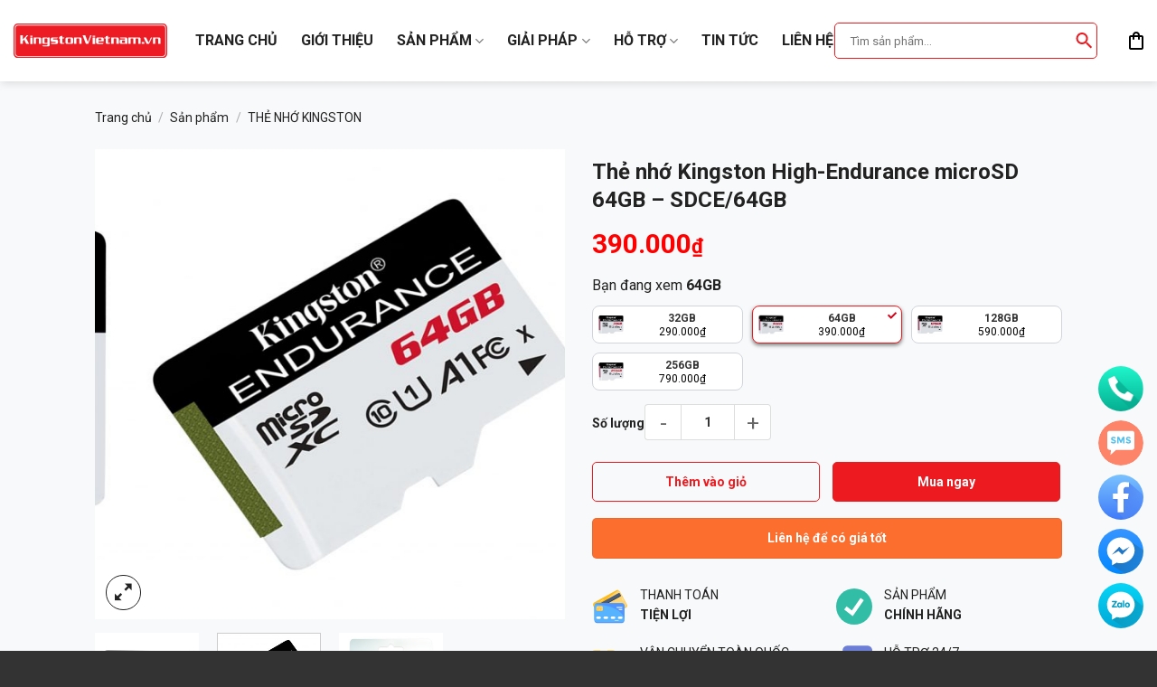

--- FILE ---
content_type: text/html; charset=UTF-8
request_url: https://usbbaomat.vn/san-pham/the-nho-kingston-high-endurance-microsd-64gb-sdce-64gb/
body_size: 35658
content:
<!DOCTYPE html>
<html lang="vi" class="loading-site no-js">
<head>
	<meta charset="UTF-8" />
	<link rel="profile" href="https://gmpg.org/xfn/11" />
	<link rel="pingback" href="https://usbbaomat.vn/xmlrpc.php" />

	<script>(function(html){html.className = html.className.replace(/\bno-js\b/,'js')})(document.documentElement);</script>
<meta name='robots' content='index, follow, max-image-preview:large, max-snippet:-1, max-video-preview:-1' />
	<style>img:is([sizes="auto" i], [sizes^="auto," i]) { contain-intrinsic-size: 3000px 1500px }</style>
	<meta name="viewport" content="width=device-width, initial-scale=1" />
	<!-- This site is optimized with the Yoast SEO plugin v24.1 - https://yoast.com/wordpress/plugins/seo/ -->
	<title>Thẻ nhớ Kingston High-Endurance microSD 64GB - SDCE/64GB</title>
	<meta name="description" content="Thẻ nhớ Kingston High-Endurance microSD 64GB - SDCE/64GB - Cung cấp chính hãng bởi Kingstonvietnam.vn. Liên hệ Hotline 0914 212 616." />
	<link rel="canonical" href="https://usbbaomat.vn/san-pham/the-nho-kingston-high-endurance-microsd-64gb-sdce-64gb/" />
	<meta property="og:locale" content="vi_VN" />
	<meta property="og:type" content="article" />
	<meta property="og:title" content="Thẻ nhớ Kingston High-Endurance microSD 64GB - SDCE/64GB" />
	<meta property="og:description" content="Thẻ nhớ Kingston High-Endurance microSD 64GB - SDCE/64GB - Cung cấp chính hãng bởi Kingstonvietnam.vn. Liên hệ Hotline 0914 212 616." />
	<meta property="og:url" content="https://usbbaomat.vn/san-pham/the-nho-kingston-high-endurance-microsd-64gb-sdce-64gb/" />
	<meta property="og:site_name" content="Kingston Việt Nam" />
	<meta property="article:modified_time" content="2024-12-31T06:44:42+00:00" />
	<meta property="og:image" content="https://usbbaomat.vn/wp-content/uploads/2022/10/the-nho-kingston-microsd-class10-sdce-sdce64gb-kingstonvietnam.vn-1.jpeg" />
	<meta property="og:image:width" content="2048" />
	<meta property="og:image:height" content="2048" />
	<meta property="og:image:type" content="image/jpeg" />
	<meta name="twitter:card" content="summary_large_image" />
	<meta name="twitter:label1" content="Ước tính thời gian đọc" />
	<meta name="twitter:data1" content="4 phút" />
	<script type="application/ld+json" class="yoast-schema-graph">{"@context":"https://schema.org","@graph":[{"@type":"WebPage","@id":"https://usbbaomat.vn/san-pham/the-nho-kingston-high-endurance-microsd-64gb-sdce-64gb/","url":"https://usbbaomat.vn/san-pham/the-nho-kingston-high-endurance-microsd-64gb-sdce-64gb/","name":"Thẻ nhớ Kingston High-Endurance microSD 64GB - SDCE/64GB","isPartOf":{"@id":"https://usbbaomat.vn/#website"},"primaryImageOfPage":{"@id":"https://usbbaomat.vn/san-pham/the-nho-kingston-high-endurance-microsd-64gb-sdce-64gb/#primaryimage"},"image":{"@id":"https://usbbaomat.vn/san-pham/the-nho-kingston-high-endurance-microsd-64gb-sdce-64gb/#primaryimage"},"thumbnailUrl":"https://usbbaomat.vn/wp-content/uploads/2022/10/the-nho-kingston-microsd-class10-sdce-sdce64gb-kingstonvietnam.vn-1.jpeg","datePublished":"2022-10-31T04:24:22+00:00","dateModified":"2024-12-31T06:44:42+00:00","description":"Thẻ nhớ Kingston High-Endurance microSD 64GB - SDCE/64GB - Cung cấp chính hãng bởi Kingstonvietnam.vn. Liên hệ Hotline 0914 212 616.","breadcrumb":{"@id":"https://usbbaomat.vn/san-pham/the-nho-kingston-high-endurance-microsd-64gb-sdce-64gb/#breadcrumb"},"inLanguage":"vi","potentialAction":[{"@type":"ReadAction","target":["https://usbbaomat.vn/san-pham/the-nho-kingston-high-endurance-microsd-64gb-sdce-64gb/"]}]},{"@type":"ImageObject","inLanguage":"vi","@id":"https://usbbaomat.vn/san-pham/the-nho-kingston-high-endurance-microsd-64gb-sdce-64gb/#primaryimage","url":"https://usbbaomat.vn/wp-content/uploads/2022/10/the-nho-kingston-microsd-class10-sdce-sdce64gb-kingstonvietnam.vn-1.jpeg","contentUrl":"https://usbbaomat.vn/wp-content/uploads/2022/10/the-nho-kingston-microsd-class10-sdce-sdce64gb-kingstonvietnam.vn-1.jpeg","width":2048,"height":2048},{"@type":"BreadcrumbList","@id":"https://usbbaomat.vn/san-pham/the-nho-kingston-high-endurance-microsd-64gb-sdce-64gb/#breadcrumb","itemListElement":[{"@type":"ListItem","position":1,"name":"Home","item":"https://usbbaomat.vn/"},{"@type":"ListItem","position":2,"name":"Sản phẩm","item":"https://usbbaomat.vn/san-pham/"},{"@type":"ListItem","position":3,"name":"Thẻ nhớ Kingston High-Endurance microSD 64GB &#8211; SDCE/64GB"}]},{"@type":"WebSite","@id":"https://usbbaomat.vn/#website","url":"https://usbbaomat.vn/","name":"Kingston Việt Nam","description":"Chuyên cung cấp Tai Nghe, Loa, Phụ kiện Game chính hãng giá tốt","potentialAction":[{"@type":"SearchAction","target":{"@type":"EntryPoint","urlTemplate":"https://usbbaomat.vn/?s={search_term_string}"},"query-input":{"@type":"PropertyValueSpecification","valueRequired":true,"valueName":"search_term_string"}}],"inLanguage":"vi"}]}</script>
	<!-- / Yoast SEO plugin. -->


<link rel='dns-prefetch' href='//fonts.googleapis.com' />
<link href='https://fonts.gstatic.com' crossorigin rel='preconnect' />
<link rel='prefetch' href='https://usbbaomat.vn/wp-content/themes/flatsome/assets/js/flatsome.js?ver=039f9485eef603e7c53a' />
<link rel='prefetch' href='https://usbbaomat.vn/wp-content/themes/flatsome/assets/js/chunk.slider.js?ver=3.18.0' />
<link rel='prefetch' href='https://usbbaomat.vn/wp-content/themes/flatsome/assets/js/chunk.popups.js?ver=3.18.0' />
<link rel='prefetch' href='https://usbbaomat.vn/wp-content/themes/flatsome/assets/js/chunk.tooltips.js?ver=3.18.0' />
<link rel='prefetch' href='https://usbbaomat.vn/wp-content/themes/flatsome/assets/js/woocommerce.js?ver=c9fe40206165dd93147b' />
<link rel="alternate" type="application/rss+xml" title="Dòng thông tin Kingston Việt Nam &raquo;" href="https://usbbaomat.vn/feed/" />
<link rel="alternate" type="application/rss+xml" title="Kingston Việt Nam &raquo; Dòng bình luận" href="https://usbbaomat.vn/comments/feed/" />
<script type="text/javascript">
/* <![CDATA[ */
window._wpemojiSettings = {"baseUrl":"https:\/\/s.w.org\/images\/core\/emoji\/15.0.3\/72x72\/","ext":".png","svgUrl":"https:\/\/s.w.org\/images\/core\/emoji\/15.0.3\/svg\/","svgExt":".svg","source":{"concatemoji":"https:\/\/usbbaomat.vn\/wp-includes\/js\/wp-emoji-release.min.js?ver=6.7.4"}};
/*! This file is auto-generated */
!function(i,n){var o,s,e;function c(e){try{var t={supportTests:e,timestamp:(new Date).valueOf()};sessionStorage.setItem(o,JSON.stringify(t))}catch(e){}}function p(e,t,n){e.clearRect(0,0,e.canvas.width,e.canvas.height),e.fillText(t,0,0);var t=new Uint32Array(e.getImageData(0,0,e.canvas.width,e.canvas.height).data),r=(e.clearRect(0,0,e.canvas.width,e.canvas.height),e.fillText(n,0,0),new Uint32Array(e.getImageData(0,0,e.canvas.width,e.canvas.height).data));return t.every(function(e,t){return e===r[t]})}function u(e,t,n){switch(t){case"flag":return n(e,"\ud83c\udff3\ufe0f\u200d\u26a7\ufe0f","\ud83c\udff3\ufe0f\u200b\u26a7\ufe0f")?!1:!n(e,"\ud83c\uddfa\ud83c\uddf3","\ud83c\uddfa\u200b\ud83c\uddf3")&&!n(e,"\ud83c\udff4\udb40\udc67\udb40\udc62\udb40\udc65\udb40\udc6e\udb40\udc67\udb40\udc7f","\ud83c\udff4\u200b\udb40\udc67\u200b\udb40\udc62\u200b\udb40\udc65\u200b\udb40\udc6e\u200b\udb40\udc67\u200b\udb40\udc7f");case"emoji":return!n(e,"\ud83d\udc26\u200d\u2b1b","\ud83d\udc26\u200b\u2b1b")}return!1}function f(e,t,n){var r="undefined"!=typeof WorkerGlobalScope&&self instanceof WorkerGlobalScope?new OffscreenCanvas(300,150):i.createElement("canvas"),a=r.getContext("2d",{willReadFrequently:!0}),o=(a.textBaseline="top",a.font="600 32px Arial",{});return e.forEach(function(e){o[e]=t(a,e,n)}),o}function t(e){var t=i.createElement("script");t.src=e,t.defer=!0,i.head.appendChild(t)}"undefined"!=typeof Promise&&(o="wpEmojiSettingsSupports",s=["flag","emoji"],n.supports={everything:!0,everythingExceptFlag:!0},e=new Promise(function(e){i.addEventListener("DOMContentLoaded",e,{once:!0})}),new Promise(function(t){var n=function(){try{var e=JSON.parse(sessionStorage.getItem(o));if("object"==typeof e&&"number"==typeof e.timestamp&&(new Date).valueOf()<e.timestamp+604800&&"object"==typeof e.supportTests)return e.supportTests}catch(e){}return null}();if(!n){if("undefined"!=typeof Worker&&"undefined"!=typeof OffscreenCanvas&&"undefined"!=typeof URL&&URL.createObjectURL&&"undefined"!=typeof Blob)try{var e="postMessage("+f.toString()+"("+[JSON.stringify(s),u.toString(),p.toString()].join(",")+"));",r=new Blob([e],{type:"text/javascript"}),a=new Worker(URL.createObjectURL(r),{name:"wpTestEmojiSupports"});return void(a.onmessage=function(e){c(n=e.data),a.terminate(),t(n)})}catch(e){}c(n=f(s,u,p))}t(n)}).then(function(e){for(var t in e)n.supports[t]=e[t],n.supports.everything=n.supports.everything&&n.supports[t],"flag"!==t&&(n.supports.everythingExceptFlag=n.supports.everythingExceptFlag&&n.supports[t]);n.supports.everythingExceptFlag=n.supports.everythingExceptFlag&&!n.supports.flag,n.DOMReady=!1,n.readyCallback=function(){n.DOMReady=!0}}).then(function(){return e}).then(function(){var e;n.supports.everything||(n.readyCallback(),(e=n.source||{}).concatemoji?t(e.concatemoji):e.wpemoji&&e.twemoji&&(t(e.twemoji),t(e.wpemoji)))}))}((window,document),window._wpemojiSettings);
/* ]]> */
</script>

<link rel='stylesheet' id='fontawesome-style-css' href='https://usbbaomat.vn/wp-content/themes/kingstonvietnam/assets/css/font-awesome-all.css?ver=6.7.4' type='text/css' media='all' />
<style id='wp-emoji-styles-inline-css' type='text/css'>

	img.wp-smiley, img.emoji {
		display: inline !important;
		border: none !important;
		box-shadow: none !important;
		height: 1em !important;
		width: 1em !important;
		margin: 0 0.07em !important;
		vertical-align: -0.1em !important;
		background: none !important;
		padding: 0 !important;
	}
</style>
<style id='wp-block-library-inline-css' type='text/css'>
:root{--wp-admin-theme-color:#007cba;--wp-admin-theme-color--rgb:0,124,186;--wp-admin-theme-color-darker-10:#006ba1;--wp-admin-theme-color-darker-10--rgb:0,107,161;--wp-admin-theme-color-darker-20:#005a87;--wp-admin-theme-color-darker-20--rgb:0,90,135;--wp-admin-border-width-focus:2px;--wp-block-synced-color:#7a00df;--wp-block-synced-color--rgb:122,0,223;--wp-bound-block-color:var(--wp-block-synced-color)}@media (min-resolution:192dpi){:root{--wp-admin-border-width-focus:1.5px}}.wp-element-button{cursor:pointer}:root{--wp--preset--font-size--normal:16px;--wp--preset--font-size--huge:42px}:root .has-very-light-gray-background-color{background-color:#eee}:root .has-very-dark-gray-background-color{background-color:#313131}:root .has-very-light-gray-color{color:#eee}:root .has-very-dark-gray-color{color:#313131}:root .has-vivid-green-cyan-to-vivid-cyan-blue-gradient-background{background:linear-gradient(135deg,#00d084,#0693e3)}:root .has-purple-crush-gradient-background{background:linear-gradient(135deg,#34e2e4,#4721fb 50%,#ab1dfe)}:root .has-hazy-dawn-gradient-background{background:linear-gradient(135deg,#faaca8,#dad0ec)}:root .has-subdued-olive-gradient-background{background:linear-gradient(135deg,#fafae1,#67a671)}:root .has-atomic-cream-gradient-background{background:linear-gradient(135deg,#fdd79a,#004a59)}:root .has-nightshade-gradient-background{background:linear-gradient(135deg,#330968,#31cdcf)}:root .has-midnight-gradient-background{background:linear-gradient(135deg,#020381,#2874fc)}.has-regular-font-size{font-size:1em}.has-larger-font-size{font-size:2.625em}.has-normal-font-size{font-size:var(--wp--preset--font-size--normal)}.has-huge-font-size{font-size:var(--wp--preset--font-size--huge)}.has-text-align-center{text-align:center}.has-text-align-left{text-align:left}.has-text-align-right{text-align:right}#end-resizable-editor-section{display:none}.aligncenter{clear:both}.items-justified-left{justify-content:flex-start}.items-justified-center{justify-content:center}.items-justified-right{justify-content:flex-end}.items-justified-space-between{justify-content:space-between}.screen-reader-text{border:0;clip:rect(1px,1px,1px,1px);clip-path:inset(50%);height:1px;margin:-1px;overflow:hidden;padding:0;position:absolute;width:1px;word-wrap:normal!important}.screen-reader-text:focus{background-color:#ddd;clip:auto!important;clip-path:none;color:#444;display:block;font-size:1em;height:auto;left:5px;line-height:normal;padding:15px 23px 14px;text-decoration:none;top:5px;width:auto;z-index:100000}html :where(.has-border-color){border-style:solid}html :where([style*=border-top-color]){border-top-style:solid}html :where([style*=border-right-color]){border-right-style:solid}html :where([style*=border-bottom-color]){border-bottom-style:solid}html :where([style*=border-left-color]){border-left-style:solid}html :where([style*=border-width]){border-style:solid}html :where([style*=border-top-width]){border-top-style:solid}html :where([style*=border-right-width]){border-right-style:solid}html :where([style*=border-bottom-width]){border-bottom-style:solid}html :where([style*=border-left-width]){border-left-style:solid}html :where(img[class*=wp-image-]){height:auto;max-width:100%}:where(figure){margin:0 0 1em}html :where(.is-position-sticky){--wp-admin--admin-bar--position-offset:var(--wp-admin--admin-bar--height,0px)}@media screen and (max-width:600px){html :where(.is-position-sticky){--wp-admin--admin-bar--position-offset:0px}}
</style>
<link rel='stylesheet' id='contact-form-7-css' href='https://usbbaomat.vn/wp-content/plugins/contact-form-7/includes/css/styles.css?ver=6.0.2' type='text/css' media='all' />
<link rel='stylesheet' id='isures-variation-prices-css' href='https://usbbaomat.vn/wp-content/plugins/isures-variation-prices/public/css/isures-variation-prices-public.css?ver=2.0.2' type='text/css' media='all' />
<link rel='stylesheet' id='photoswipe-css' href='https://usbbaomat.vn/wp-content/plugins/woocommerce/assets/css/photoswipe/photoswipe.min.css?ver=9.5.1' type='text/css' media='all' />
<link rel='stylesheet' id='photoswipe-default-skin-css' href='https://usbbaomat.vn/wp-content/plugins/woocommerce/assets/css/photoswipe/default-skin/default-skin.min.css?ver=9.5.1' type='text/css' media='all' />
<style id='woocommerce-inline-inline-css' type='text/css'>
.woocommerce form .form-row .required { visibility: visible; }
</style>
<link rel='stylesheet' id='wpcbn-frontend-css' href='https://usbbaomat.vn/wp-content/plugins/wpc-buy-now-button/assets/css/frontend.css?ver=2.1.1' type='text/css' media='all' />
<link rel='stylesheet' id='flatsome-main-css' href='https://usbbaomat.vn/wp-content/themes/flatsome/assets/css/flatsome.css?ver=3.18.0' type='text/css' media='all' />
<style id='flatsome-main-inline-css' type='text/css'>
@font-face {
				font-family: "fl-icons";
				font-display: block;
				src: url(https://usbbaomat.vn/wp-content/themes/flatsome/assets/css/icons/fl-icons.eot?v=3.18.0);
				src:
					url(https://usbbaomat.vn/wp-content/themes/flatsome/assets/css/icons/fl-icons.eot#iefix?v=3.18.0) format("embedded-opentype"),
					url(https://usbbaomat.vn/wp-content/themes/flatsome/assets/css/icons/fl-icons.woff2?v=3.18.0) format("woff2"),
					url(https://usbbaomat.vn/wp-content/themes/flatsome/assets/css/icons/fl-icons.ttf?v=3.18.0) format("truetype"),
					url(https://usbbaomat.vn/wp-content/themes/flatsome/assets/css/icons/fl-icons.woff?v=3.18.0) format("woff"),
					url(https://usbbaomat.vn/wp-content/themes/flatsome/assets/css/icons/fl-icons.svg?v=3.18.0#fl-icons) format("svg");
			}
</style>
<link rel='stylesheet' id='flatsome-shop-css' href='https://usbbaomat.vn/wp-content/themes/flatsome/assets/css/flatsome-shop.css?ver=3.18.0' type='text/css' media='all' />
<link rel='stylesheet' id='flatsome-style-css' href='https://usbbaomat.vn/wp-content/themes/kingstonvietnam/style.css?ver=3.0' type='text/css' media='all' />
<link rel='stylesheet' id='flatsome-googlefonts-css' href='//fonts.googleapis.com/css?family=Roboto%3Aregular%2C700%2Cregular%2C700%2Cregular&#038;display=swap&#038;ver=3.9' type='text/css' media='all' />
<link rel='stylesheet' id='prdctfltr-css' href='https://usbbaomat.vn/wp-content/plugins/prdctfltr/includes/css/styles.css?ver=8.3.0' type='text/css' media='all' />
<link rel='stylesheet' id='woo-style-css' href='https://usbbaomat.vn/wp-content/themes/kingstonvietnam/assets/css/woo.css?ver=6.7.4' type='text/css' media='all' />
<link rel='stylesheet' id='product-style-css' href='https://usbbaomat.vn/wp-content/themes/kingstonvietnam/assets/css/product.css?ver=6.7.4' type='text/css' media='all' />
<script type="text/javascript" src="https://usbbaomat.vn/wp-includes/js/jquery/jquery.min.js?ver=3.7.1" id="jquery-core-js"></script>
<script type="text/javascript" src="https://usbbaomat.vn/wp-includes/js/jquery/jquery-migrate.min.js?ver=3.4.1" id="jquery-migrate-js"></script>
<script type="text/javascript" src="https://usbbaomat.vn/wp-content/plugins/isures-variation-prices/public/js/isures-variation-prices-public.js?ver=2.0.2" id="isures-variation-prices-js"></script>
<script type="text/javascript" src="https://usbbaomat.vn/wp-content/plugins/woocommerce/assets/js/jquery-blockui/jquery.blockUI.min.js?ver=2.7.0-wc.9.5.1" id="jquery-blockui-js" data-wp-strategy="defer"></script>
<script type="text/javascript" id="wc-add-to-cart-js-extra">
/* <![CDATA[ */
var wc_add_to_cart_params = {"ajax_url":"\/wp-admin\/admin-ajax.php","wc_ajax_url":"\/?wc-ajax=%%endpoint%%","i18n_view_cart":"Xem gi\u1ecf h\u00e0ng","cart_url":"https:\/\/usbbaomat.vn\/gio-hang\/","is_cart":"","cart_redirect_after_add":"no"};
/* ]]> */
</script>
<script type="text/javascript" src="https://usbbaomat.vn/wp-content/plugins/woocommerce/assets/js/frontend/add-to-cart.min.js?ver=9.5.1" id="wc-add-to-cart-js" defer="defer" data-wp-strategy="defer"></script>
<script type="text/javascript" src="https://usbbaomat.vn/wp-content/plugins/woocommerce/assets/js/photoswipe/photoswipe.min.js?ver=4.1.1-wc.9.5.1" id="photoswipe-js" defer="defer" data-wp-strategy="defer"></script>
<script type="text/javascript" src="https://usbbaomat.vn/wp-content/plugins/woocommerce/assets/js/photoswipe/photoswipe-ui-default.min.js?ver=4.1.1-wc.9.5.1" id="photoswipe-ui-default-js" defer="defer" data-wp-strategy="defer"></script>
<script type="text/javascript" id="wc-single-product-js-extra">
/* <![CDATA[ */
var wc_single_product_params = {"i18n_required_rating_text":"Vui l\u00f2ng ch\u1ecdn m\u1ed9t m\u1ee9c \u0111\u00e1nh gi\u00e1","i18n_product_gallery_trigger_text":"Xem th\u01b0 vi\u1ec7n \u1ea3nh to\u00e0n m\u00e0n h\u00ecnh","review_rating_required":"yes","flexslider":{"rtl":false,"animation":"slide","smoothHeight":true,"directionNav":false,"controlNav":"thumbnails","slideshow":false,"animationSpeed":500,"animationLoop":false,"allowOneSlide":false},"zoom_enabled":"","zoom_options":[],"photoswipe_enabled":"1","photoswipe_options":{"shareEl":false,"closeOnScroll":false,"history":false,"hideAnimationDuration":0,"showAnimationDuration":0},"flexslider_enabled":""};
/* ]]> */
</script>
<script type="text/javascript" src="https://usbbaomat.vn/wp-content/plugins/woocommerce/assets/js/frontend/single-product.min.js?ver=9.5.1" id="wc-single-product-js" defer="defer" data-wp-strategy="defer"></script>
<script type="text/javascript" src="https://usbbaomat.vn/wp-content/plugins/woocommerce/assets/js/js-cookie/js.cookie.min.js?ver=2.1.4-wc.9.5.1" id="js-cookie-js" data-wp-strategy="defer"></script>
<link rel="https://api.w.org/" href="https://usbbaomat.vn/wp-json/" /><link rel="alternate" title="JSON" type="application/json" href="https://usbbaomat.vn/wp-json/wp/v2/product/3344" /><link rel="EditURI" type="application/rsd+xml" title="RSD" href="https://usbbaomat.vn/xmlrpc.php?rsd" />
<meta name="generator" content="WordPress 6.7.4" />
<meta name="generator" content="WooCommerce 9.5.1" />
<link rel='shortlink' href='https://usbbaomat.vn/?p=3344' />
<link rel="alternate" title="oNhúng (JSON)" type="application/json+oembed" href="https://usbbaomat.vn/wp-json/oembed/1.0/embed?url=https%3A%2F%2Fusbbaomat.vn%2Fsan-pham%2Fthe-nho-kingston-high-endurance-microsd-64gb-sdce-64gb%2F" />
<link rel="alternate" title="oNhúng (XML)" type="text/xml+oembed" href="https://usbbaomat.vn/wp-json/oembed/1.0/embed?url=https%3A%2F%2Fusbbaomat.vn%2Fsan-pham%2Fthe-nho-kingston-high-endurance-microsd-64gb-sdce-64gb%2F&#038;format=xml" />
            <style>
                :root {
                    --isures-ivp-primary:#d70018;--isures-ivp-columns_pc:3;--isures-ivp-columns_mb:3;                }
            </style>
<style>.bg{opacity: 0; transition: opacity 1s; -webkit-transition: opacity 1s;} .bg-loaded{opacity: 1;}</style><!-- Google Tag Manager -->
<script>(function(w,d,s,l,i){w[l]=w[l]||[];w[l].push({'gtm.start':
new Date().getTime(),event:'gtm.js'});var f=d.getElementsByTagName(s)[0],
j=d.createElement(s),dl=l!='dataLayer'?'&l='+l:'';j.async=true;j.src=
'https://www.googletagmanager.com/gtm.js?id='+i+dl;f.parentNode.insertBefore(j,f);
})(window,document,'script','dataLayer','GTM-588GFC6');</script>
<!-- End Google Tag Manager -->

<!-- Meta Pixel Code -->
<script>
!function(f,b,e,v,n,t,s)
{if(f.fbq)return;n=f.fbq=function(){n.callMethod?
n.callMethod.apply(n,arguments):n.queue.push(arguments)};
if(!f._fbq)f._fbq=n;n.push=n;n.loaded=!0;n.version='2.0';
n.queue=[];t=b.createElement(e);t.async=!0;
t.src=v;s=b.getElementsByTagName(e)[0];
s.parentNode.insertBefore(t,s)}(window, document,'script',
'https://connect.facebook.net/en_US/fbevents.js');
fbq('init', '1789547681848000');
fbq('track', 'PageView');
</script>
<noscript><img height="1" width="1" style="display:none"
src="https://www.facebook.com/tr?id=1789547681848000&ev=PageView&noscript=1"
/></noscript>
<!-- End Meta Pixel Code -->	<noscript><style>.woocommerce-product-gallery{ opacity: 1 !important; }</style></noscript>
	<style class='wp-fonts-local' type='text/css'>
@font-face{font-family:Inter;font-style:normal;font-weight:300 900;font-display:fallback;src:url('https://usbbaomat.vn/wp-content/plugins/woocommerce/assets/fonts/Inter-VariableFont_slnt,wght.woff2') format('woff2');font-stretch:normal;}
@font-face{font-family:Cardo;font-style:normal;font-weight:400;font-display:fallback;src:url('https://usbbaomat.vn/wp-content/plugins/woocommerce/assets/fonts/cardo_normal_400.woff2') format('woff2');}
</style>
<link rel="icon" href="https://usbbaomat.vn/wp-content/uploads/2022/06/cropped-Kingston-VN-logo-32x32.jpg" sizes="32x32" />
<link rel="icon" href="https://usbbaomat.vn/wp-content/uploads/2022/06/cropped-Kingston-VN-logo-192x192.jpg" sizes="192x192" />
<link rel="apple-touch-icon" href="https://usbbaomat.vn/wp-content/uploads/2022/06/cropped-Kingston-VN-logo-180x180.jpg" />
<meta name="msapplication-TileImage" content="https://usbbaomat.vn/wp-content/uploads/2022/06/cropped-Kingston-VN-logo-270x270.jpg" />
<meta name="generator" content="XforWooCommerce.com - Product Filter for WooCommerce"/><style id="custom-css" type="text/css">:root {--primary-color: #ed1a20;}.tooltipster-base {--tooltip-color: #fff;--tooltip-bg-color: #000;}.off-canvas-right .mfp-content, .off-canvas-left .mfp-content {--drawer-width: 300px;}.off-canvas .mfp-content.off-canvas-cart {--drawer-width: 360px;}.container-width, .full-width .ubermenu-nav, .container, .row{max-width: 1200px}.row.row-collapse{max-width: 1170px}.row.row-small{max-width: 1192.5px}.row.row-large{max-width: 1230px}.sticky-add-to-cart--active, #wrapper,#main,#main.dark{background-color: #f8f9fa}.header-main{height: 90px}#logo img{max-height: 90px}#logo{width:170px;}#logo img{padding:10px 0;}.header-bottom{min-height: 60px}.header-top{min-height: 30px}.transparent .header-main{height: 90px}.transparent #logo img{max-height: 90px}.has-transparent + .page-title:first-of-type,.has-transparent + #main > .page-title,.has-transparent + #main > div > .page-title,.has-transparent + #main .page-header-wrapper:first-of-type .page-title{padding-top: 90px;}.header.show-on-scroll,.stuck .header-main{height:70px!important}.stuck #logo img{max-height: 70px!important}.header-bg-color {background-color: #ffffff}.header-bottom {background-color: #ffffff}.header-main .nav > li > a{line-height: 16px }.stuck .header-main .nav > li > a{line-height: 16px }@media (max-width: 549px) {.header-main{height: 70px}#logo img{max-height: 70px}}.nav-dropdown{border-radius:5px}.nav-dropdown{font-size:90%}body{color: #222222}h1,h2,h3,h4,h5,h6,.heading-font{color: #222222;}body{font-family: Roboto, sans-serif;}body {font-weight: 400;font-style: normal;}.nav > li > a {font-family: Roboto, sans-serif;}.mobile-sidebar-levels-2 .nav > li > ul > li > a {font-family: Roboto, sans-serif;}.nav > li > a,.mobile-sidebar-levels-2 .nav > li > ul > li > a {font-weight: 700;font-style: normal;}h1,h2,h3,h4,h5,h6,.heading-font, .off-canvas-center .nav-sidebar.nav-vertical > li > a{font-family: Roboto, sans-serif;}h1,h2,h3,h4,h5,h6,.heading-font,.banner h1,.banner h2 {font-weight: 700;font-style: normal;}.alt-font{font-family: Roboto, sans-serif;}.alt-font {font-weight: 400!important;font-style: normal!important;}.header:not(.transparent) .header-nav-main.nav > li > a:hover,.header:not(.transparent) .header-nav-main.nav > li.active > a,.header:not(.transparent) .header-nav-main.nav > li.current > a,.header:not(.transparent) .header-nav-main.nav > li > a.active,.header:not(.transparent) .header-nav-main.nav > li > a.current{color: #ed1a20;}.header-nav-main.nav-line-bottom > li > a:before,.header-nav-main.nav-line-grow > li > a:before,.header-nav-main.nav-line > li > a:before,.header-nav-main.nav-box > li > a:hover,.header-nav-main.nav-box > li.active > a,.header-nav-main.nav-pills > li > a:hover,.header-nav-main.nav-pills > li.active > a{color:#FFF!important;background-color: #ed1a20;}.shop-page-title.featured-title .title-bg{ background-image: url(https://usbbaomat.vn/wp-content/uploads/2022/10/the-nho-kingston-microsd-class10-sdce-sdce64gb-kingstonvietnam.vn-1.jpeg)!important;}@media screen and (min-width: 550px){.products .box-vertical .box-image{min-width: 300px!important;width: 300px!important;}}.absolute-footer, html{background-color: #333333}.page-title-small + main .product-container > .row{padding-top:0;}.nav-vertical-fly-out > li + li {border-top-width: 1px; border-top-style: solid;}.label-new.menu-item > a:after{content:"New";}.label-hot.menu-item > a:after{content:"Hot";}.label-sale.menu-item > a:after{content:"Sale";}.label-popular.menu-item > a:after{content:"Popular";}</style><style id="ivp-variation-prices-css" type="text/css">
            .variations select {
            display: none!important
            }

            .variations_form .label {
            text-align: left;
            }

            .variations_form .variations {
            width: 100%;
            }
            .isures-ivp--attribute_wrap .isures-ivp--option,.isures-ivp--attribute_wrap .isures-ivp--attr_item{
            display: flex;
            }
            .isures-ivp--attribute_wrap {
            display: grid;
            }
</style><style id="flatsome-variation-images-css">.ux-additional-variation-images-thumbs-placeholder {max-height: 0;opacity: 0;visibility: hidden;transition: visibility .1s, opacity .1s, max-height .2s ease-out;}.ux-additional-variation-images-thumbs-placeholder--visible {max-height: 1000px;opacity: 1;visibility: visible;transition: visibility .2s, opacity .2s, max-height .1s ease-in;}</style></head>

<body class="product-template-default single single-product postid-3344 theme-flatsome woocommerce woocommerce-page woocommerce-no-js header-shadow lightbox nav-dropdown-has-arrow nav-dropdown-has-shadow">

<!-- Google Tag Manager (noscript) -->
<noscript><iframe data-lazyloaded="1" src="about:blank" data-src="https://www.googletagmanager.com/ns.html?id=GTM-588GFC6"
height="0" width="0" style="display:none;visibility:hidden"></iframe><noscript><iframe src="https://www.googletagmanager.com/ns.html?id=GTM-588GFC6"
height="0" width="0" style="display:none;visibility:hidden"></iframe></noscript></noscript>
<!-- End Google Tag Manager (noscript) -->
<a class="skip-link screen-reader-text" href="#main">Skip to content</a>

<div id="wrapper">

	
	<header id="header" class="header has-sticky sticky-shrink">
		<div class="header-wrapper">
			<div id="masthead" class="header-main ">
      <div class="header-inner flex-row container logo-left medium-logo-center" role="navigation">

          <!-- Logo -->
          <div id="logo" class="flex-col logo">
            
<!-- Header logo -->
<a href="https://usbbaomat.vn/" title="Kingston Việt Nam - Chuyên cung cấp Tai Nghe, Loa, Phụ kiện Game chính hãng giá tốt" rel="home">
		<img data-lazyloaded="1" src="[data-uri]" width="204" height="45" data-src="https://usbbaomat.vn/wp-content/uploads/2023/12/Asset-1.svg" class="header_logo header-logo" alt="Kingston Việt Nam"/><noscript><img width="204" height="45" src="https://usbbaomat.vn/wp-content/uploads/2023/12/Asset-1.svg" class="header_logo header-logo" alt="Kingston Việt Nam"/></noscript><img data-lazyloaded="1" src="[data-uri]"  width="204" height="45" data-src="https://usbbaomat.vn/wp-content/uploads/2023/12/Asset-1.svg" class="header-logo-dark" alt="Kingston Việt Nam"/><noscript><img  width="204" height="45" src="https://usbbaomat.vn/wp-content/uploads/2023/12/Asset-1.svg" class="header-logo-dark" alt="Kingston Việt Nam"/></noscript></a>
          </div>

          <!-- Mobile Left Elements -->
          <div class="flex-col show-for-medium flex-left">
            <ul class="mobile-nav nav nav-left ">
              <li class="nav-icon has-icon">
  		<a href="#" data-open="#main-menu" data-pos="left" data-bg="main-menu-overlay" data-color="" class="is-small" aria-label="Menu" aria-controls="main-menu" aria-expanded="false">
		
		  
		  <div class="nav-click">
				<span></span>
			</div>

		  		</a>
	</li>            </ul>
          </div>

          <!-- Left Elements -->
          <div class="flex-col hide-for-medium flex-left
            flex-grow">
            <ul class="header-nav header-nav-main nav nav-left  nav-spacing-xlarge nav-uppercase" >
              <li id="menu-item-4602" class="menu-item menu-item-type-post_type menu-item-object-page menu-item-home menu-item-4602 menu-item-design-default"><a href="https://usbbaomat.vn/" class="nav-top-link">Trang chủ</a></li>
<li id="menu-item-151" class="menu-item menu-item-type-post_type menu-item-object-page menu-item-151 menu-item-design-default"><a href="https://usbbaomat.vn/gioi-thieu-kingston/" class="nav-top-link">Giới Thiệu</a></li>
<li id="menu-item-4648" class="menu-item menu-item-type-post_type menu-item-object-page menu-item-has-children current_page_parent menu-item-4648 menu-item-design-default has-dropdown"><a href="https://usbbaomat.vn/san-pham/" class="nav-top-link" aria-expanded="false" aria-haspopup="menu">Sản phẩm<i class="icon-angle-down" ></i></a>
<ul class="sub-menu nav-dropdown nav-dropdown-default">
	<li id="menu-item-2519" class="menu-item menu-item-type-taxonomy menu-item-object-product_cat menu-item-2519"><a href="https://usbbaomat.vn/danh-muc/usb-kingston/">USB KINGSTON</a></li>
	<li id="menu-item-2520" class="menu-item menu-item-type-taxonomy menu-item-object-product_cat current-product-ancestor current-menu-parent current-product-parent menu-item-2520 active"><a href="https://usbbaomat.vn/danh-muc/the-nho-kingston/">THẺ NHỚ KINGSTON</a></li>
	<li id="menu-item-2525" class="menu-item menu-item-type-taxonomy menu-item-object-product_cat menu-item-2525"><a href="https://usbbaomat.vn/danh-muc/ssd-kingston/">SSD KINGSTON</a></li>
	<li id="menu-item-2531" class="menu-item menu-item-type-taxonomy menu-item-object-product_cat menu-item-has-children menu-item-2531 nav-dropdown-col"><a href="https://usbbaomat.vn/danh-muc/ram-kingston/">RAM KINGSTON</a>
	<ul class="sub-menu nav-column nav-dropdown-default">
		<li id="menu-item-2540" class="menu-item menu-item-type-taxonomy menu-item-object-product_cat menu-item-2540"><a href="https://usbbaomat.vn/danh-muc/ram-kingston/ram-dung-cho-pc-ddr3/">RAM PC DDR3</a></li>
		<li id="menu-item-2541" class="menu-item menu-item-type-taxonomy menu-item-object-product_cat menu-item-2541"><a href="https://usbbaomat.vn/danh-muc/ram-kingston/ram-dung-cho-pc-ddr4/">RAM PC DDR4</a></li>
		<li id="menu-item-2533" class="menu-item menu-item-type-taxonomy menu-item-object-product_cat menu-item-2533"><a href="https://usbbaomat.vn/danh-muc/ram-kingston/dram-dung-cho-laptop-ddr3-ddr4/">RAM LAPTOP DDR3 + DDR4 + DDR5</a></li>
		<li id="menu-item-2534" class="menu-item menu-item-type-taxonomy menu-item-object-product_cat menu-item-2534"><a href="https://usbbaomat.vn/danh-muc/ram-kingston/dram-dung-cho-server/">RAM SEVER</a></li>
		<li id="menu-item-2535" class="menu-item menu-item-type-taxonomy menu-item-object-product_cat menu-item-2535"><a href="https://usbbaomat.vn/danh-muc/ram-kingston/hyper-x-dram-hieu-nang-cao/">RAM DDR4 HYPERX FURY</a></li>
		<li id="menu-item-3977" class="menu-item menu-item-type-taxonomy menu-item-object-product_cat menu-item-3977"><a href="https://usbbaomat.vn/danh-muc/ram-kingston/ddram-4-hyperx-rgb/">RAM DDR4 REDATOR RGB</a></li>
		<li id="menu-item-2537" class="menu-item menu-item-type-taxonomy menu-item-object-product_cat menu-item-2537"><a href="https://usbbaomat.vn/danh-muc/ram-kingston/ddram-4-predator/">RAM DDR4 FURY RGB REFRESH</a></li>
		<li id="menu-item-4006" class="menu-item menu-item-type-taxonomy menu-item-object-product_cat menu-item-4006"><a href="https://usbbaomat.vn/danh-muc/ram-kingston/ram-ddr5-fury/">RAM DDR5 FURY</a></li>
	</ul>
</li>
	<li id="menu-item-2548" class="menu-item menu-item-type-taxonomy menu-item-object-product_cat menu-item-2548"><a href="https://usbbaomat.vn/danh-muc/usb-bao-mat/">USB BẢO MẬT</a></li>
	<li id="menu-item-2542" class="menu-item menu-item-type-taxonomy menu-item-object-product_cat menu-item-has-children menu-item-2542 nav-dropdown-col"><a href="https://usbbaomat.vn/danh-muc/game-gear/">HyperX</a>
	<ul class="sub-menu nav-column nav-dropdown-default">
		<li id="menu-item-2546" class="menu-item menu-item-type-taxonomy menu-item-object-product_cat menu-item-2546"><a href="https://usbbaomat.vn/danh-muc/game-gear/micro-hyperx-quadcast/">Micro HyperX</a></li>
		<li id="menu-item-2547" class="menu-item menu-item-type-taxonomy menu-item-object-product_cat menu-item-2547"><a href="https://usbbaomat.vn/danh-muc/game-gear/tai-nghe-gaming-hyperx/">Tai Nghe HyperX</a></li>
		<li id="menu-item-2544" class="menu-item menu-item-type-taxonomy menu-item-object-product_cat menu-item-2544"><a href="https://usbbaomat.vn/danh-muc/game-gear/ban-phim-gaming-hyperx/">Bàn Phím HyperX</a></li>
		<li id="menu-item-2545" class="menu-item menu-item-type-taxonomy menu-item-object-product_cat menu-item-2545"><a href="https://usbbaomat.vn/danh-muc/game-gear/chuot-gaming-hyperx/">Chuột HyperX</a></li>
		<li id="menu-item-2543" class="menu-item menu-item-type-taxonomy menu-item-object-product_cat menu-item-2543"><a href="https://usbbaomat.vn/danh-muc/game-gear/ban-di-chuot-hyperx/">Bàn di chuột HyperX</a></li>
	</ul>
</li>
	<li id="menu-item-2558" class="menu-item menu-item-type-taxonomy menu-item-object-product_cat menu-item-2558"><a href="https://usbbaomat.vn/danh-muc/phu-kien/">PHỤ KIỆN</a></li>
</ul>
</li>
<li id="menu-item-2602" class="menu-item menu-item-type-taxonomy menu-item-object-product_cat menu-item-has-children menu-item-2602 menu-item-design-default has-dropdown"><a href="https://usbbaomat.vn/danh-muc/giai-phap/" class="nav-top-link" aria-expanded="false" aria-haspopup="menu">GIẢI PHÁP<i class="icon-angle-down" ></i></a>
<ul class="sub-menu nav-dropdown nav-dropdown-default">
	<li id="menu-item-2604" class="menu-item menu-item-type-taxonomy menu-item-object-product_cat menu-item-2604"><a href="https://usbbaomat.vn/danh-muc/giai-phap/ca-nhan/">Cá nhân</a></li>
	<li id="menu-item-2603" class="menu-item menu-item-type-taxonomy menu-item-object-product_cat menu-item-2603"><a href="https://usbbaomat.vn/danh-muc/giai-phap/doanh-nghiep/">Doanh nghiệp</a></li>
</ul>
</li>
<li id="menu-item-2605" class="menu-item menu-item-type-taxonomy menu-item-object-product_cat menu-item-has-children menu-item-2605 menu-item-design-default has-dropdown"><a href="https://usbbaomat.vn/danh-muc/ho-tro/" class="nav-top-link" aria-expanded="false" aria-haspopup="menu">HỖ TRỢ<i class="icon-angle-down" ></i></a>
<ul class="sub-menu nav-dropdown nav-dropdown-default">
	<li id="menu-item-2607" class="menu-item menu-item-type-taxonomy menu-item-object-product_cat menu-item-2607"><a href="https://usbbaomat.vn/danh-muc/ho-tro/bao-hanh/">Bảo hành</a></li>
	<li id="menu-item-2606" class="menu-item menu-item-type-taxonomy menu-item-object-product_cat menu-item-2606"><a href="https://usbbaomat.vn/danh-muc/ho-tro/cac-minh-san-pham/">Xác minh Sản phẩm</a></li>
</ul>
</li>
<li id="menu-item-152" class="menu-item menu-item-type-taxonomy menu-item-object-category menu-item-152 menu-item-design-default"><a href="https://usbbaomat.vn/category/tin-tuc/" class="nav-top-link">Tin tức</a></li>
<li id="menu-item-2574" class="menu-item menu-item-type-post_type menu-item-object-page menu-item-2574 menu-item-design-default"><a href="https://usbbaomat.vn/lien-he/" class="nav-top-link">Liên hệ</a></li>
            </ul>
          </div>

          <!-- Right Elements -->
          <div class="flex-col hide-for-medium flex-right">
            <ul class="header-nav header-nav-main nav nav-right  nav-spacing-xlarge nav-uppercase">
              <li class="header-search-form search-form html relative has-icon">
	<div class="header-search-form-wrapper">
		<div class="searchform-wrapper ux-search-box relative form-flat is-normal"><form role="search" method="get" class="searchform" action="https://usbbaomat.vn/">
	<div class="flex-row relative">
						<div class="flex-col flex-grow">
			<label class="screen-reader-text" for="woocommerce-product-search-field-0">Tìm kiếm:</label>
			<input type="search" id="woocommerce-product-search-field-0" class="search-field mb-0" placeholder="Tìm sản phẩm..." value="" name="s" />
			<input type="hidden" name="post_type" value="product" />
					</div>
		<div class="flex-col">
			<button type="submit" value="Tìm kiếm" class="ux-search-submit submit-button secondary button  icon mb-0" aria-label="Submit">
				<i class="icon-search" ></i>			</button>
		</div>
	</div>
	<div class="live-search-results text-left z-top"></div>
</form>
</div>	</div>
</li>
<li class="cart-item has-icon has-dropdown">

<a href="https://usbbaomat.vn/gio-hang/" class="header-cart-link is-small" title="Giỏ hàng" >


  <span class="image-icon header-cart-icon" data-icon-label="0">
    <img data-lazyloaded="1" src="[data-uri]" class="cart-img-icon" alt="Giỏ hàng" data-src="https://usbbaomat.vn/wp-content/uploads/2023/12/icon-cart.svg"/><noscript><img class="cart-img-icon" alt="Giỏ hàng" src="https://usbbaomat.vn/wp-content/uploads/2023/12/icon-cart.svg"/></noscript>
  </span>
</a>

 <ul class="nav-dropdown nav-dropdown-default">
    <li class="html widget_shopping_cart">
      <div class="widget_shopping_cart_content">
        

	<div class="ux-mini-cart-empty flex flex-row-col text-center pt pb">
				<div class="ux-mini-cart-empty-icon">
			<svg xmlns="http://www.w3.org/2000/svg" viewBox="0 0 17 19" style="opacity: .1;height:80px;">
				<path d="M8.5 0C6.7 0 5.3 1.2 5.3 2.7v2H2.1c-.3 0-.6.3-.7.7L0 18.2c0 .4.2.8.6.8h15.7c.4 0 .7-.3.7-.7v-.1L15.6 5.4c0-.3-.3-.6-.7-.6h-3.2v-2c0-1.6-1.4-2.8-3.2-2.8zM6.7 2.7c0-.8.8-1.4 1.8-1.4s1.8.6 1.8 1.4v2H6.7v-2zm7.5 3.4 1.3 11.5h-14L2.8 6.1h2.5v1.4c0 .4.3.7.7.7.4 0 .7-.3.7-.7V6.1h3.5v1.4c0 .4.3.7.7.7s.7-.3.7-.7V6.1h2.6z" fill-rule="evenodd" clip-rule="evenodd" fill="#303031"></path>
			</svg>
		</div>
				<p class="woocommerce-mini-cart__empty-message empty">Chưa có sản phẩm trong giỏ hàng.</p>
					<p class="return-to-shop">
				<a class="button primary wc-backward" href="https://usbbaomat.vn/san-pham/">
					Quay trở lại cửa hàng				</a>
			</p>
				</div>


      </div>
    </li>
     </ul>

</li>
            </ul>
          </div>

          <!-- Mobile Right Elements -->
          <div class="flex-col show-for-medium flex-right">
            <ul class="mobile-nav nav nav-right ">
              <li class="header-search header-search-lightbox has-icon">
			<a id="button-search-lightbox" href="javascript:void" aria-label="Tìm kiếm" class="is-small">
		<i class="icon-search" style="font-size:16px;" ></i></a>
		</li>
<li class="cart-item has-icon">


		<a href="https://usbbaomat.vn/gio-hang/" class="header-cart-link is-small off-canvas-toggle nav-top-link" title="Giỏ hàng" data-open="#cart-popup" data-class="off-canvas-cart" data-pos="right" >

  <span class="image-icon header-cart-icon" data-icon-label="0">
    <img data-lazyloaded="1" src="[data-uri]" class="cart-img-icon" alt="Giỏ hàng" data-src="https://usbbaomat.vn/wp-content/uploads/2023/12/icon-cart.svg"/><noscript><img class="cart-img-icon" alt="Giỏ hàng" src="https://usbbaomat.vn/wp-content/uploads/2023/12/icon-cart.svg"/></noscript>
  </span>
</a>


  <!-- Cart Sidebar Popup -->
  <div id="cart-popup" class="mfp-hide">
  <div class="cart-popup-inner inner-padding cart-popup-inner--sticky"">
      <div class="cart-popup-title text-center">
          <span class="heading-font uppercase">Giỏ hàng</span>
          <div class="is-divider"></div>
      </div>
      <div class="widget woocommerce widget_shopping_cart"><div class="widget_shopping_cart_content"></div></div>               </div>
  </div>

</li>
            </ul>
          </div>

      </div>

      </div>

<div class="header-bg-container fill"><div class="header-bg-image fill"></div><div class="header-bg-color fill"></div></div>		</div>
	</header>

	<div class="page-title shop-page-title product-page-title">
	<div class="page-title-inner flex-row medium-flex-wrap container">
	  <div class="flex-col flex-grow medium-text-center">
	  		<div class="is-large">
	<nav class="woocommerce-breadcrumb breadcrumbs uppercase"><a href="https://usbbaomat.vn">Trang chủ</a> <span class="divider">&#47;</span> <a href="https://usbbaomat.vn/san-pham/">Sản phẩm</a> <span class="divider">&#47;</span> <a href="https://usbbaomat.vn/danh-muc/the-nho-kingston/">THẺ NHỚ KINGSTON</a></nav></div>
	  </div>

	   <div class="flex-col medium-text-center">
		   		   </div>
	</div>
</div>

	<main id="main" class="">

	<div class="shop-container">

		
			<div class="container">
	<div class="woocommerce-notices-wrapper"></div></div>
<div id="product-3344" class="product type-product post-3344 status-publish first instock product_cat-the-nho-kingston product_tag-high-endurance-microsd product_tag-high-endurance-microsd-64gb product_tag-kingston-high-endurance product_tag-kingston-high-endurance-microsd product_tag-kingston-microsd-64gb product_tag-kingston-sdce-64gb product_tag-kingston-vietnam product_tag-microsd-64gb product_tag-microsd-kingston product_tag-sdce-64gb product_tag-the-nho-kingston has-post-thumbnail shipping-taxable purchasable product-type-simple">
	<div class="product-container">
  <div class="product-main">
    <div class="row content-row mb-0">

    	<div class="product-gallery large-6 col">
    	
<div class="product-images relative mb-half has-hover woocommerce-product-gallery woocommerce-product-gallery--with-images woocommerce-product-gallery--columns-4 images" data-columns="4">

  <div class="badge-container is-larger absolute left top z-1">

</div>

  <div class="image-tools absolute top show-on-hover right z-3">
      </div>

  <div class="woocommerce-product-gallery__wrapper product-gallery-slider slider slider-nav-small mb-half"
        data-flickity-options='{
                "cellAlign": "center",
                "wrapAround": true,
                "autoPlay": true,
                "prevNextButtons":true,
                "adaptiveHeight": true,
                "imagesLoaded": true,
                "lazyLoad": 1,
                "dragThreshold" : 15,
                "pageDots": false,
                "rightToLeft": false       }'>
    <div data-thumb="https://usbbaomat.vn/wp-content/uploads/2022/10/the-nho-kingston-microsd-class10-sdce-sdce64gb-kingstonvietnam.vn-1-100x100.jpeg" data-thumb-alt="" class="woocommerce-product-gallery__image slide first"><a href="https://usbbaomat.vn/wp-content/uploads/2022/10/the-nho-kingston-microsd-class10-sdce-sdce64gb-kingstonvietnam.vn-1.jpeg"><img width="600" height="600" src="https://usbbaomat.vn/wp-content/uploads/2022/10/the-nho-kingston-microsd-class10-sdce-sdce64gb-kingstonvietnam.vn-1-600x600.jpeg" class="wp-post-image skip-lazy" alt="" data-caption="" data-src="https://usbbaomat.vn/wp-content/uploads/2022/10/the-nho-kingston-microsd-class10-sdce-sdce64gb-kingstonvietnam.vn-1.jpeg" data-large_image="https://usbbaomat.vn/wp-content/uploads/2022/10/the-nho-kingston-microsd-class10-sdce-sdce64gb-kingstonvietnam.vn-1.jpeg" data-large_image_width="2048" data-large_image_height="2048" decoding="async" fetchpriority="high" srcset="https://usbbaomat.vn/wp-content/uploads/2022/10/the-nho-kingston-microsd-class10-sdce-sdce64gb-kingstonvietnam.vn-1-600x600.jpeg 600w, https://usbbaomat.vn/wp-content/uploads/2022/10/the-nho-kingston-microsd-class10-sdce-sdce64gb-kingstonvietnam.vn-1-300x300.jpeg 300w, https://usbbaomat.vn/wp-content/uploads/2022/10/the-nho-kingston-microsd-class10-sdce-sdce64gb-kingstonvietnam.vn-1-100x100.jpeg 100w, https://usbbaomat.vn/wp-content/uploads/2022/10/the-nho-kingston-microsd-class10-sdce-sdce64gb-kingstonvietnam.vn-1-1024x1024.jpeg 1024w, https://usbbaomat.vn/wp-content/uploads/2022/10/the-nho-kingston-microsd-class10-sdce-sdce64gb-kingstonvietnam.vn-1-150x150.jpeg 150w, https://usbbaomat.vn/wp-content/uploads/2022/10/the-nho-kingston-microsd-class10-sdce-sdce64gb-kingstonvietnam.vn-1-768x768.jpeg 768w, https://usbbaomat.vn/wp-content/uploads/2022/10/the-nho-kingston-microsd-class10-sdce-sdce64gb-kingstonvietnam.vn-1-1536x1536.jpeg 1536w, https://usbbaomat.vn/wp-content/uploads/2022/10/the-nho-kingston-microsd-class10-sdce-sdce64gb-kingstonvietnam.vn-1.jpeg 2048w" sizes="(max-width: 600px) 100vw, 600px" /></a></div><div data-thumb="https://usbbaomat.vn/wp-content/uploads/2022/10/the-nho-kingston-microsd-class10-sdce-sdce64gb-kingstonvietnam.vn-2-100x100.jpeg" data-thumb-alt="" class="woocommerce-product-gallery__image slide"><a href="https://usbbaomat.vn/wp-content/uploads/2022/10/the-nho-kingston-microsd-class10-sdce-sdce64gb-kingstonvietnam.vn-2.jpeg"><img width="600" height="600" src="https://usbbaomat.vn/wp-content/uploads/2022/10/the-nho-kingston-microsd-class10-sdce-sdce64gb-kingstonvietnam.vn-2-600x600.jpeg" class="skip-lazy" alt="" data-caption="" data-src="https://usbbaomat.vn/wp-content/uploads/2022/10/the-nho-kingston-microsd-class10-sdce-sdce64gb-kingstonvietnam.vn-2.jpeg" data-large_image="https://usbbaomat.vn/wp-content/uploads/2022/10/the-nho-kingston-microsd-class10-sdce-sdce64gb-kingstonvietnam.vn-2.jpeg" data-large_image_width="2048" data-large_image_height="2048" decoding="async" srcset="https://usbbaomat.vn/wp-content/uploads/2022/10/the-nho-kingston-microsd-class10-sdce-sdce64gb-kingstonvietnam.vn-2-600x600.jpeg 600w, https://usbbaomat.vn/wp-content/uploads/2022/10/the-nho-kingston-microsd-class10-sdce-sdce64gb-kingstonvietnam.vn-2-300x300.jpeg 300w, https://usbbaomat.vn/wp-content/uploads/2022/10/the-nho-kingston-microsd-class10-sdce-sdce64gb-kingstonvietnam.vn-2-100x100.jpeg 100w, https://usbbaomat.vn/wp-content/uploads/2022/10/the-nho-kingston-microsd-class10-sdce-sdce64gb-kingstonvietnam.vn-2-1024x1024.jpeg 1024w, https://usbbaomat.vn/wp-content/uploads/2022/10/the-nho-kingston-microsd-class10-sdce-sdce64gb-kingstonvietnam.vn-2-150x150.jpeg 150w, https://usbbaomat.vn/wp-content/uploads/2022/10/the-nho-kingston-microsd-class10-sdce-sdce64gb-kingstonvietnam.vn-2-768x768.jpeg 768w, https://usbbaomat.vn/wp-content/uploads/2022/10/the-nho-kingston-microsd-class10-sdce-sdce64gb-kingstonvietnam.vn-2-1536x1536.jpeg 1536w, https://usbbaomat.vn/wp-content/uploads/2022/10/the-nho-kingston-microsd-class10-sdce-sdce64gb-kingstonvietnam.vn-2.jpeg 2048w" sizes="(max-width: 600px) 100vw, 600px" /></a></div><div data-thumb="https://usbbaomat.vn/wp-content/uploads/2022/10/the-nho-kingston-microsd-class10-sdce-sdce64gb-kingstonvietnam.vn-3-100x100.jpeg" data-thumb-alt="" class="woocommerce-product-gallery__image slide"><a href="https://usbbaomat.vn/wp-content/uploads/2022/10/the-nho-kingston-microsd-class10-sdce-sdce64gb-kingstonvietnam.vn-3.jpeg"><img width="600" height="600" src="https://usbbaomat.vn/wp-content/uploads/2022/10/the-nho-kingston-microsd-class10-sdce-sdce64gb-kingstonvietnam.vn-3-600x600.jpeg" class="skip-lazy" alt="" data-caption="" data-src="https://usbbaomat.vn/wp-content/uploads/2022/10/the-nho-kingston-microsd-class10-sdce-sdce64gb-kingstonvietnam.vn-3.jpeg" data-large_image="https://usbbaomat.vn/wp-content/uploads/2022/10/the-nho-kingston-microsd-class10-sdce-sdce64gb-kingstonvietnam.vn-3.jpeg" data-large_image_width="2048" data-large_image_height="2048" decoding="async" srcset="https://usbbaomat.vn/wp-content/uploads/2022/10/the-nho-kingston-microsd-class10-sdce-sdce64gb-kingstonvietnam.vn-3-600x600.jpeg 600w, https://usbbaomat.vn/wp-content/uploads/2022/10/the-nho-kingston-microsd-class10-sdce-sdce64gb-kingstonvietnam.vn-3-300x300.jpeg 300w, https://usbbaomat.vn/wp-content/uploads/2022/10/the-nho-kingston-microsd-class10-sdce-sdce64gb-kingstonvietnam.vn-3-100x100.jpeg 100w, https://usbbaomat.vn/wp-content/uploads/2022/10/the-nho-kingston-microsd-class10-sdce-sdce64gb-kingstonvietnam.vn-3-1024x1024.jpeg 1024w, https://usbbaomat.vn/wp-content/uploads/2022/10/the-nho-kingston-microsd-class10-sdce-sdce64gb-kingstonvietnam.vn-3-150x150.jpeg 150w, https://usbbaomat.vn/wp-content/uploads/2022/10/the-nho-kingston-microsd-class10-sdce-sdce64gb-kingstonvietnam.vn-3-768x768.jpeg 768w, https://usbbaomat.vn/wp-content/uploads/2022/10/the-nho-kingston-microsd-class10-sdce-sdce64gb-kingstonvietnam.vn-3-1536x1536.jpeg 1536w, https://usbbaomat.vn/wp-content/uploads/2022/10/the-nho-kingston-microsd-class10-sdce-sdce64gb-kingstonvietnam.vn-3.jpeg 2048w" sizes="(max-width: 600px) 100vw, 600px" /></a></div>  </div>

  <div class="image-tools absolute bottom left z-3">
        <a href="#product-zoom" class="zoom-button button is-outline circle icon tooltip hide-for-small" title="Zoom">
      <i class="icon-expand" ></i>    </a>
   </div>
</div>

	<div class="product-thumbnails thumbnails slider-no-arrows slider row row-small row-slider slider-nav-small small-columns-4"
		data-flickity-options='{
			"cellAlign": "left",
			"wrapAround": false,
			"autoPlay": false,
			"prevNextButtons": true,
			"asNavFor": ".product-gallery-slider",
			"percentPosition": true,
			"imagesLoaded": true,
			"pageDots": false,
			"rightToLeft": false,
			"contain": true
		}'>
					<div class="col is-nav-selected first">
				<a>
					<img data-lazyloaded="1" src="[data-uri]" width="300" height="300" data-src="https://usbbaomat.vn/wp-content/uploads/2022/10/the-nho-kingston-microsd-class10-sdce-sdce64gb-kingstonvietnam.vn-1-300x300.jpeg" alt="" class="attachment-woocommerce_thumbnail" /><noscript><img width="300" height="300" src="https://usbbaomat.vn/wp-content/uploads/2022/10/the-nho-kingston-microsd-class10-sdce-sdce64gb-kingstonvietnam.vn-1-300x300.jpeg" alt="" class="attachment-woocommerce_thumbnail" /></noscript>				</a>
			</div><div class="col"><a><img data-lazyloaded="1" src="[data-uri]" width="300" height="300" data-src="https://usbbaomat.vn/wp-content/uploads/2022/10/the-nho-kingston-microsd-class10-sdce-sdce64gb-kingstonvietnam.vn-2-300x300.jpeg" alt=""  class="attachment-woocommerce_thumbnail" /><noscript><img width="300" height="300" src="https://usbbaomat.vn/wp-content/uploads/2022/10/the-nho-kingston-microsd-class10-sdce-sdce64gb-kingstonvietnam.vn-2-300x300.jpeg" alt=""  class="attachment-woocommerce_thumbnail" /></noscript></a></div><div class="col"><a><img data-lazyloaded="1" src="[data-uri]" width="300" height="300" data-src="https://usbbaomat.vn/wp-content/uploads/2022/10/the-nho-kingston-microsd-class10-sdce-sdce64gb-kingstonvietnam.vn-3-300x300.jpeg" alt=""  class="attachment-woocommerce_thumbnail" /><noscript><img width="300" height="300" src="https://usbbaomat.vn/wp-content/uploads/2022/10/the-nho-kingston-microsd-class10-sdce-sdce64gb-kingstonvietnam.vn-3-300x300.jpeg" alt=""  class="attachment-woocommerce_thumbnail" /></noscript></a></div>	</div>
	    	</div>

    	<div class="product-info summary col-fit col entry-summary product-summary">

    		<h1 class="product-title product_title entry-title">
	Thẻ nhớ Kingston High-Endurance microSD 64GB &#8211; SDCE/64GB</h1>

<div class="price-wrapper">
	<p class="price product-page-price ">
  <span class="woocommerce-Price-amount amount"><bdi>390.000<span class="woocommerce-Price-currencySymbol">&#8363;</span></bdi></span></p>
</div>
 
	<p class="isures-ivp--current_wrap">Bạn đang xem <strong>64GB</strong><span class="isures-ivp--selected"></span></p><div class="isures-ivp--attribute_wrap isures-ivp--related_wrap">                        <a class="isures-ivp--attr_item" href="https://usbbaomat.vn/san-pham/the-nho-kingston-high-endurance-microsd-32gb-sdce-32gb/">
                                                            <span class="isures-ivp--swatch"><img data-lazyloaded="1" src="[data-uri]" width="100" height="100" data-src="https://usbbaomat.vn/wp-content/uploads/2022/10/ktc-product-microsd-class10-sdce-sdce32gb-1-zm-lg-100x100.jpeg" class="attachment-woocommerce_gallery_thumbnail size-woocommerce_gallery_thumbnail" alt="" decoding="async" data-srcset="https://usbbaomat.vn/wp-content/uploads/2022/10/ktc-product-microsd-class10-sdce-sdce32gb-1-zm-lg-100x100.jpeg 100w, https://usbbaomat.vn/wp-content/uploads/2022/10/ktc-product-microsd-class10-sdce-sdce32gb-1-zm-lg-300x300.jpeg 300w, https://usbbaomat.vn/wp-content/uploads/2022/10/ktc-product-microsd-class10-sdce-sdce32gb-1-zm-lg-600x600.jpeg 600w, https://usbbaomat.vn/wp-content/uploads/2022/10/ktc-product-microsd-class10-sdce-sdce32gb-1-zm-lg-1024x1024.jpeg 1024w, https://usbbaomat.vn/wp-content/uploads/2022/10/ktc-product-microsd-class10-sdce-sdce32gb-1-zm-lg-150x150.jpeg 150w, https://usbbaomat.vn/wp-content/uploads/2022/10/ktc-product-microsd-class10-sdce-sdce32gb-1-zm-lg-768x768.jpeg 768w, https://usbbaomat.vn/wp-content/uploads/2022/10/ktc-product-microsd-class10-sdce-sdce32gb-1-zm-lg-1536x1536.jpeg 1536w, https://usbbaomat.vn/wp-content/uploads/2022/10/ktc-product-microsd-class10-sdce-sdce32gb-1-zm-lg.jpeg 2048w" data-sizes="(max-width: 100px) 100vw, 100px" /><noscript><img width="100" height="100" src="https://usbbaomat.vn/wp-content/uploads/2022/10/ktc-product-microsd-class10-sdce-sdce32gb-1-zm-lg-100x100.jpeg" class="attachment-woocommerce_gallery_thumbnail size-woocommerce_gallery_thumbnail" alt="" decoding="async" srcset="https://usbbaomat.vn/wp-content/uploads/2022/10/ktc-product-microsd-class10-sdce-sdce32gb-1-zm-lg-100x100.jpeg 100w, https://usbbaomat.vn/wp-content/uploads/2022/10/ktc-product-microsd-class10-sdce-sdce32gb-1-zm-lg-300x300.jpeg 300w, https://usbbaomat.vn/wp-content/uploads/2022/10/ktc-product-microsd-class10-sdce-sdce32gb-1-zm-lg-600x600.jpeg 600w, https://usbbaomat.vn/wp-content/uploads/2022/10/ktc-product-microsd-class10-sdce-sdce32gb-1-zm-lg-1024x1024.jpeg 1024w, https://usbbaomat.vn/wp-content/uploads/2022/10/ktc-product-microsd-class10-sdce-sdce32gb-1-zm-lg-150x150.jpeg 150w, https://usbbaomat.vn/wp-content/uploads/2022/10/ktc-product-microsd-class10-sdce-sdce32gb-1-zm-lg-768x768.jpeg 768w, https://usbbaomat.vn/wp-content/uploads/2022/10/ktc-product-microsd-class10-sdce-sdce32gb-1-zm-lg-1536x1536.jpeg 1536w, https://usbbaomat.vn/wp-content/uploads/2022/10/ktc-product-microsd-class10-sdce-sdce32gb-1-zm-lg.jpeg 2048w" sizes="(max-width: 100px) 100vw, 100px" /></noscript></span>
                                                        <div class="isures-ivp--option--info">
                                <span class="isures-ivp--option_name">32GB</span>
                                <span class="price"><span class="woocommerce-Price-amount amount"><bdi>290.000<span class="woocommerce-Price-currencySymbol">&#8363;</span></bdi></span></span>
                            </div>
                        </a>
                                                <a class="isures-ivp--attr_item active" href="https://usbbaomat.vn/san-pham/the-nho-kingston-high-endurance-microsd-64gb-sdce-64gb/">
                                <svg width="15" height="15" aria-hidden="true" focusable="false" data-prefix="fas" data-icon="check" class="svg-inline--fa fa-check fa-w-16" role="img" xmlns="http://www.w3.org/2000/svg" viewBox="0 0 512 512">
                    <path d="M173.898 439.404l-166.4-166.4c-9.997-9.997-9.997-26.206 0-36.204l36.203-36.204c9.997-9.998 26.207-9.998 36.204 0L192 312.69 432.095 72.596c9.997-9.997 26.207-9.997 36.204 0l36.203 36.204c9.997 9.997 9.997 26.206 0 36.204l-294.4 294.401c-9.998 9.997-26.207 9.997-36.204-.001z"></path>
                </svg>                                    <span class="isures-ivp--swatch"><img data-lazyloaded="1" src="[data-uri]" width="100" height="100" data-src="https://usbbaomat.vn/wp-content/uploads/2022/10/the-nho-kingston-microsd-class10-sdce-sdce64gb-kingstonvietnam.vn-1-100x100.jpeg" class="attachment-woocommerce_gallery_thumbnail size-woocommerce_gallery_thumbnail" alt="" decoding="async" data-srcset="https://usbbaomat.vn/wp-content/uploads/2022/10/the-nho-kingston-microsd-class10-sdce-sdce64gb-kingstonvietnam.vn-1-100x100.jpeg 100w, https://usbbaomat.vn/wp-content/uploads/2022/10/the-nho-kingston-microsd-class10-sdce-sdce64gb-kingstonvietnam.vn-1-300x300.jpeg 300w, https://usbbaomat.vn/wp-content/uploads/2022/10/the-nho-kingston-microsd-class10-sdce-sdce64gb-kingstonvietnam.vn-1-600x600.jpeg 600w, https://usbbaomat.vn/wp-content/uploads/2022/10/the-nho-kingston-microsd-class10-sdce-sdce64gb-kingstonvietnam.vn-1-1024x1024.jpeg 1024w, https://usbbaomat.vn/wp-content/uploads/2022/10/the-nho-kingston-microsd-class10-sdce-sdce64gb-kingstonvietnam.vn-1-150x150.jpeg 150w, https://usbbaomat.vn/wp-content/uploads/2022/10/the-nho-kingston-microsd-class10-sdce-sdce64gb-kingstonvietnam.vn-1-768x768.jpeg 768w, https://usbbaomat.vn/wp-content/uploads/2022/10/the-nho-kingston-microsd-class10-sdce-sdce64gb-kingstonvietnam.vn-1-1536x1536.jpeg 1536w, https://usbbaomat.vn/wp-content/uploads/2022/10/the-nho-kingston-microsd-class10-sdce-sdce64gb-kingstonvietnam.vn-1.jpeg 2048w" data-sizes="(max-width: 100px) 100vw, 100px" /><noscript><img width="100" height="100" src="https://usbbaomat.vn/wp-content/uploads/2022/10/the-nho-kingston-microsd-class10-sdce-sdce64gb-kingstonvietnam.vn-1-100x100.jpeg" class="attachment-woocommerce_gallery_thumbnail size-woocommerce_gallery_thumbnail" alt="" decoding="async" srcset="https://usbbaomat.vn/wp-content/uploads/2022/10/the-nho-kingston-microsd-class10-sdce-sdce64gb-kingstonvietnam.vn-1-100x100.jpeg 100w, https://usbbaomat.vn/wp-content/uploads/2022/10/the-nho-kingston-microsd-class10-sdce-sdce64gb-kingstonvietnam.vn-1-300x300.jpeg 300w, https://usbbaomat.vn/wp-content/uploads/2022/10/the-nho-kingston-microsd-class10-sdce-sdce64gb-kingstonvietnam.vn-1-600x600.jpeg 600w, https://usbbaomat.vn/wp-content/uploads/2022/10/the-nho-kingston-microsd-class10-sdce-sdce64gb-kingstonvietnam.vn-1-1024x1024.jpeg 1024w, https://usbbaomat.vn/wp-content/uploads/2022/10/the-nho-kingston-microsd-class10-sdce-sdce64gb-kingstonvietnam.vn-1-150x150.jpeg 150w, https://usbbaomat.vn/wp-content/uploads/2022/10/the-nho-kingston-microsd-class10-sdce-sdce64gb-kingstonvietnam.vn-1-768x768.jpeg 768w, https://usbbaomat.vn/wp-content/uploads/2022/10/the-nho-kingston-microsd-class10-sdce-sdce64gb-kingstonvietnam.vn-1-1536x1536.jpeg 1536w, https://usbbaomat.vn/wp-content/uploads/2022/10/the-nho-kingston-microsd-class10-sdce-sdce64gb-kingstonvietnam.vn-1.jpeg 2048w" sizes="(max-width: 100px) 100vw, 100px" /></noscript></span>
                                                                <div class="isures-ivp--option--info">
                                    <span class="isures-ivp--option_name">64GB</span>
                                    <span class="price"><span class="woocommerce-Price-amount amount"><bdi>390.000<span class="woocommerce-Price-currencySymbol">&#8363;</span></bdi></span></span>
                                </div>

                            </a>

                                                <a class="isures-ivp--attr_item" href="https://usbbaomat.vn/san-pham/the-nho-kingston-high-endurance-microsd-128gb-sdce-128gb/">
                                                            <span class="isures-ivp--swatch"><img data-lazyloaded="1" src="[data-uri]" width="100" height="100" data-src="https://usbbaomat.vn/wp-content/uploads/2022/10/the-nho-kingston-microsd-class10-sdce-sdce128gb-kingstonvietnam.vn-1-100x100.jpeg" class="attachment-woocommerce_gallery_thumbnail size-woocommerce_gallery_thumbnail" alt="" decoding="async" data-srcset="https://usbbaomat.vn/wp-content/uploads/2022/10/the-nho-kingston-microsd-class10-sdce-sdce128gb-kingstonvietnam.vn-1-100x100.jpeg 100w, https://usbbaomat.vn/wp-content/uploads/2022/10/the-nho-kingston-microsd-class10-sdce-sdce128gb-kingstonvietnam.vn-1-300x300.jpeg 300w, https://usbbaomat.vn/wp-content/uploads/2022/10/the-nho-kingston-microsd-class10-sdce-sdce128gb-kingstonvietnam.vn-1-600x600.jpeg 600w, https://usbbaomat.vn/wp-content/uploads/2022/10/the-nho-kingston-microsd-class10-sdce-sdce128gb-kingstonvietnam.vn-1-1024x1024.jpeg 1024w, https://usbbaomat.vn/wp-content/uploads/2022/10/the-nho-kingston-microsd-class10-sdce-sdce128gb-kingstonvietnam.vn-1-150x150.jpeg 150w, https://usbbaomat.vn/wp-content/uploads/2022/10/the-nho-kingston-microsd-class10-sdce-sdce128gb-kingstonvietnam.vn-1-768x768.jpeg 768w, https://usbbaomat.vn/wp-content/uploads/2022/10/the-nho-kingston-microsd-class10-sdce-sdce128gb-kingstonvietnam.vn-1-1536x1536.jpeg 1536w, https://usbbaomat.vn/wp-content/uploads/2022/10/the-nho-kingston-microsd-class10-sdce-sdce128gb-kingstonvietnam.vn-1.jpeg 2048w" data-sizes="(max-width: 100px) 100vw, 100px" /><noscript><img width="100" height="100" src="https://usbbaomat.vn/wp-content/uploads/2022/10/the-nho-kingston-microsd-class10-sdce-sdce128gb-kingstonvietnam.vn-1-100x100.jpeg" class="attachment-woocommerce_gallery_thumbnail size-woocommerce_gallery_thumbnail" alt="" decoding="async" srcset="https://usbbaomat.vn/wp-content/uploads/2022/10/the-nho-kingston-microsd-class10-sdce-sdce128gb-kingstonvietnam.vn-1-100x100.jpeg 100w, https://usbbaomat.vn/wp-content/uploads/2022/10/the-nho-kingston-microsd-class10-sdce-sdce128gb-kingstonvietnam.vn-1-300x300.jpeg 300w, https://usbbaomat.vn/wp-content/uploads/2022/10/the-nho-kingston-microsd-class10-sdce-sdce128gb-kingstonvietnam.vn-1-600x600.jpeg 600w, https://usbbaomat.vn/wp-content/uploads/2022/10/the-nho-kingston-microsd-class10-sdce-sdce128gb-kingstonvietnam.vn-1-1024x1024.jpeg 1024w, https://usbbaomat.vn/wp-content/uploads/2022/10/the-nho-kingston-microsd-class10-sdce-sdce128gb-kingstonvietnam.vn-1-150x150.jpeg 150w, https://usbbaomat.vn/wp-content/uploads/2022/10/the-nho-kingston-microsd-class10-sdce-sdce128gb-kingstonvietnam.vn-1-768x768.jpeg 768w, https://usbbaomat.vn/wp-content/uploads/2022/10/the-nho-kingston-microsd-class10-sdce-sdce128gb-kingstonvietnam.vn-1-1536x1536.jpeg 1536w, https://usbbaomat.vn/wp-content/uploads/2022/10/the-nho-kingston-microsd-class10-sdce-sdce128gb-kingstonvietnam.vn-1.jpeg 2048w" sizes="(max-width: 100px) 100vw, 100px" /></noscript></span>
                                                        <div class="isures-ivp--option--info">
                                <span class="isures-ivp--option_name">128GB</span>
                                <span class="price"><span class="woocommerce-Price-amount amount"><bdi>590.000<span class="woocommerce-Price-currencySymbol">&#8363;</span></bdi></span></span>
                            </div>
                        </a>
                                            <a class="isures-ivp--attr_item" href="https://usbbaomat.vn/san-pham/the-nho-kingston-high-endurance-microsd-256gb-sdce-256gb/">
                                                            <span class="isures-ivp--swatch"><img data-lazyloaded="1" src="[data-uri]" width="100" height="100" data-src="https://usbbaomat.vn/wp-content/uploads/2024/12/ktc-product-microsd-class10-sdce-sdce256gb-1-zm-lg-100x100.jpg" class="attachment-woocommerce_gallery_thumbnail size-woocommerce_gallery_thumbnail" alt="" decoding="async" data-srcset="https://usbbaomat.vn/wp-content/uploads/2024/12/ktc-product-microsd-class10-sdce-sdce256gb-1-zm-lg-100x100.jpg 100w, https://usbbaomat.vn/wp-content/uploads/2024/12/ktc-product-microsd-class10-sdce-sdce256gb-1-zm-lg-300x300.jpg 300w, https://usbbaomat.vn/wp-content/uploads/2024/12/ktc-product-microsd-class10-sdce-sdce256gb-1-zm-lg-1024x1024.jpg 1024w, https://usbbaomat.vn/wp-content/uploads/2024/12/ktc-product-microsd-class10-sdce-sdce256gb-1-zm-lg-150x150.jpg 150w, https://usbbaomat.vn/wp-content/uploads/2024/12/ktc-product-microsd-class10-sdce-sdce256gb-1-zm-lg-768x768.jpg 768w, https://usbbaomat.vn/wp-content/uploads/2024/12/ktc-product-microsd-class10-sdce-sdce256gb-1-zm-lg-1536x1536.jpg 1536w, https://usbbaomat.vn/wp-content/uploads/2024/12/ktc-product-microsd-class10-sdce-sdce256gb-1-zm-lg-600x600.jpg 600w, https://usbbaomat.vn/wp-content/uploads/2024/12/ktc-product-microsd-class10-sdce-sdce256gb-1-zm-lg.jpg 2048w" data-sizes="(max-width: 100px) 100vw, 100px" /><noscript><img width="100" height="100" src="https://usbbaomat.vn/wp-content/uploads/2024/12/ktc-product-microsd-class10-sdce-sdce256gb-1-zm-lg-100x100.jpg" class="attachment-woocommerce_gallery_thumbnail size-woocommerce_gallery_thumbnail" alt="" decoding="async" srcset="https://usbbaomat.vn/wp-content/uploads/2024/12/ktc-product-microsd-class10-sdce-sdce256gb-1-zm-lg-100x100.jpg 100w, https://usbbaomat.vn/wp-content/uploads/2024/12/ktc-product-microsd-class10-sdce-sdce256gb-1-zm-lg-300x300.jpg 300w, https://usbbaomat.vn/wp-content/uploads/2024/12/ktc-product-microsd-class10-sdce-sdce256gb-1-zm-lg-1024x1024.jpg 1024w, https://usbbaomat.vn/wp-content/uploads/2024/12/ktc-product-microsd-class10-sdce-sdce256gb-1-zm-lg-150x150.jpg 150w, https://usbbaomat.vn/wp-content/uploads/2024/12/ktc-product-microsd-class10-sdce-sdce256gb-1-zm-lg-768x768.jpg 768w, https://usbbaomat.vn/wp-content/uploads/2024/12/ktc-product-microsd-class10-sdce-sdce256gb-1-zm-lg-1536x1536.jpg 1536w, https://usbbaomat.vn/wp-content/uploads/2024/12/ktc-product-microsd-class10-sdce-sdce256gb-1-zm-lg-600x600.jpg 600w, https://usbbaomat.vn/wp-content/uploads/2024/12/ktc-product-microsd-class10-sdce-sdce256gb-1-zm-lg.jpg 2048w" sizes="(max-width: 100px) 100vw, 100px" /></noscript></span>
                                                        <div class="isures-ivp--option--info">
                                <span class="isures-ivp--option_name">256GB</span>
                                <span class="price"><span class="woocommerce-Price-amount amount"><bdi>790.000<span class="woocommerce-Price-currencySymbol">&#8363;</span></bdi></span></span>
                            </div>
                        </a>
                    </div>
	<form class="cart" action="https://usbbaomat.vn/san-pham/the-nho-kingston-high-endurance-microsd-64gb-sdce-64gb/" method="post" enctype='multipart/form-data'>
		
		<div class="wrap-btn-cart"><span>Số lượng</span>	<div class="ux-quantity quantity buttons_added">
		<input type="button" value="-" class="ux-quantity__button ux-quantity__button--minus button minus is-form">				<label class="screen-reader-text" for="quantity_690c1f147d41d">Thẻ nhớ Kingston High-Endurance microSD 64GB - SDCE/64GB số lượng</label>
		<input
			type="number"
						id="quantity_690c1f147d41d"
			class="input-text qty text"
			name="quantity"
			value="1"
			aria-label="Số lượng sản phẩm"
			size="4"
			min="1"
			max=""
							step="1"
				placeholder=""
				inputmode="numeric"
				autocomplete="off"
					/>
				<input type="button" value="+" class="ux-quantity__button ux-quantity__button--plus button plus is-form">	</div>
	</div>
		<button type="submit" name="add-to-cart" value="3344" class="single_add_to_cart_button button alt">Thêm vào giỏ</button>

		<button type="submit" name="buy-now" value="3344" class="wpcbn-btn wpcbn-btn-single wpcbn-btn-simple single_add_to_cart_button button alt" data-product_id="3344">Mua ngay</button>	</form>

	
<a href="tel:0914212616" class="button primary lowercase expand button-call"  style="border-radius:5px;padding:5px 20px 5px 20px;">
    <span>Liên hệ để có giá tốt</span>
  </a>


	<div id="gap-571431281" class="gap-element clearfix" style="display:block; height:auto;">
		
<style>
#gap-571431281 {
  padding-top: 15px;
}
</style>
	</div>
	

<div class="row row-small align-equal row-uudiem" style="max-width:1160px" id="row-1010921554">


	<div id="col-904037072" class="col medium-6 small-6 large-6"  >
				<div class="col-inner"  >
			
			


		<div class="icon-box featured-box align-middle icon-box-left text-left"  >
					<div class="icon-box-img" style="width: 40px">
				<div class="icon">
					<div class="icon-inner" >
						<img data-lazyloaded="1" src="[data-uri]" width="68" height="68" data-src="https://usbbaomat.vn/wp-content/uploads/2023/11/atm-card.svg" class="attachment-medium size-medium" alt="" decoding="async" /><noscript><img width="68" height="68" src="https://usbbaomat.vn/wp-content/uploads/2023/11/atm-card.svg" class="attachment-medium size-medium" alt="" decoding="async" /></noscript>					</div>
				</div>
			</div>
				<div class="icon-box-text last-reset">
									

	<div id="text-720972185" class="text p-0">
		

<p>THANH TOÁN<br /><strong>TIỆN LỢI</strong></p>
		
<style>
#text-720972185 {
  font-size: 0.875rem;
}
</style>
	</div>
	

		</div>
	</div>
	
	

		</div>
					</div>

	

	<div id="col-874359652" class="col medium-6 small-6 large-6"  >
				<div class="col-inner"  >
			
			


		<div class="icon-box featured-box align-middle icon-box-left text-left"  >
					<div class="icon-box-img" style="width: 40px">
				<div class="icon">
					<div class="icon-inner" >
						<img data-lazyloaded="1" src="[data-uri]" width="512" height="512" data-src="https://usbbaomat.vn/wp-content/uploads/2023/11/check.svg" class="attachment-medium size-medium" alt="" decoding="async" /><noscript><img width="512" height="512" src="https://usbbaomat.vn/wp-content/uploads/2023/11/check.svg" class="attachment-medium size-medium" alt="" decoding="async" /></noscript>					</div>
				</div>
			</div>
				<div class="icon-box-text last-reset">
									

	<div id="text-3466523017" class="text p-0">
		

<p>SẢN PHẨM<br /><strong>CHÍNH HÃNG</strong></p>
		
<style>
#text-3466523017 {
  font-size: 0.875rem;
}
</style>
	</div>
	

		</div>
	</div>
	
	

		</div>
					</div>

	

	<div id="col-1527834395" class="col medium-6 small-6 large-6"  >
				<div class="col-inner"  >
			
			


		<div class="icon-box featured-box align-middle icon-box-left text-left"  >
					<div class="icon-box-img" style="width: 40px">
				<div class="icon">
					<div class="icon-inner" >
						<img data-lazyloaded="1" src="[data-uri]" width="512" height="512" data-src="https://usbbaomat.vn/wp-content/uploads/2023/11/delivery-truck.svg" class="attachment-medium size-medium" alt="" decoding="async" /><noscript><img width="512" height="512" src="https://usbbaomat.vn/wp-content/uploads/2023/11/delivery-truck.svg" class="attachment-medium size-medium" alt="" decoding="async" /></noscript>					</div>
				</div>
			</div>
				<div class="icon-box-text last-reset">
									

	<div id="text-3747615284" class="text p-0">
		

<p>VẬN CHUYỂN TOÀN QUỐC<br /><strong>SHIP COD</strong></p>
		
<style>
#text-3747615284 {
  font-size: 0.875rem;
}
</style>
	</div>
	

		</div>
	</div>
	
	

		</div>
					</div>

	

	<div id="col-489939008" class="col medium-6 small-6 large-6"  >
				<div class="col-inner"  >
			
			


		<div class="icon-box featured-box align-middle icon-box-left text-left"  >
					<div class="icon-box-img" style="width: 40px">
				<div class="icon">
					<div class="icon-inner" >
						<img data-lazyloaded="1" src="[data-uri]" width="512" height="512" data-src="https://usbbaomat.vn/wp-content/uploads/2023/11/comments.svg" class="attachment-medium size-medium" alt="" decoding="async" /><noscript><img width="512" height="512" src="https://usbbaomat.vn/wp-content/uploads/2023/11/comments.svg" class="attachment-medium size-medium" alt="" decoding="async" /></noscript>					</div>
				</div>
			</div>
				<div class="icon-box-text last-reset">
									

	<div id="text-1953403415" class="text p-0">
		

<p>HỖ TRỢ 24/7<br /><strong>CHUYÊN NGHIỆP</strong></p>
		
<style>
#text-1953403415 {
  font-size: 0.875rem;
}
</style>
	</div>
	

		</div>
	</div>
	
	

		</div>
					</div>

	


<style>
#row-1010921554 > .col > .col-inner {
  border-radius: 5px;
}
</style>
</div>
	<div id="gap-652218748" class="gap-element clearfix" style="display:block; height:auto;">
		
<style>
#gap-652218748 {
  padding-top: 15px;
}
</style>
	</div>
	<div class="product-short-description">
	<p><strong>Mô tả:</strong></p>
<p><strong>Model:</strong>SDCE/64GB</p>
<p><strong>Thương hiệu:</strong> Kingston</p>
<p><strong>Màu sắc:</strong> Black/White</p>
<p><strong>Tình trạng:</strong> Còn hàng</p>
<p><span style="font-size: 16px;"><strong>Kingston High-Endurance microSD</strong></span></p>
<ul>
<li>Quay phim tin cậy 24/7</li>
<li>Hiệu năng cao, quay phim liên tục</li>
<li>Bền bỉ trong các môi trường khắc nghiệt</li>
<li>Tiết kiệm chi phí lưu trữ trên đám mây hàng tháng bằng cách ghi lên thẻ</li>
<li>Cho an ninh gia đình, giám sát, camera cơ thể và camera hành trình</li>
<li>Tốc độ UHS-I Class 1 (U1)</li>
<li>Đọc tối đa 95MB/giây, ghi tối đa 45MB/giây</li>
<li>Không bao gồm bộ chuyển đổi SD</li>
</ul>
</div>

<script type="text/javascript">
	(function($){
        $(document).ready(function(){
            $(window).on('load', function(){
                if($('.product-short-description').length > 0){
                    var wrap = $('.product-short-description');
                    var current_height = wrap.height();
                    var your_height = 240;
                    if(current_height > your_height){
                        wrap.css('height', your_height+'px');
                        wrap.append(function(){
                            return '<div class="readmore_description readmore_description_show"><a title="Xem thêm" href="javascript:void(0);">Xem thêm <i class="fal fa-angle-down"></i></a></div>';
                        });
                        wrap.append(function(){
                            return '<div class="readmore_description readmore_description_less" style="display: none"><a title="Thu gọn" href="javascript:void(0);">Thu gọn <i class="fal fa-angle-up"></i></a></div>';
                        });
                        $('body').on('click','.readmore_description_show', function(){
                            wrap.removeAttr('style');
                            $('body .readmore_description_show').hide();
                            $('body .readmore_description_less').show();
                        });
                        $('body').on('click','.readmore_description_less', function(){
                            wrap.css('height', your_height+'px');
                            $('body .readmore_description_show').show();
                            $('body .readmore_description_less').hide();
                        });
                    }
                }
            });
        })
    })(jQuery)
</script><div class="social-icons share-icons share-row relative" ><a href="whatsapp://send?text=Th%E1%BA%BB%20nh%E1%BB%9B%20Kingston%20High-Endurance%20microSD%2064GB%20%26%238211%3B%20SDCE%2F64GB - https://usbbaomat.vn/san-pham/the-nho-kingston-high-endurance-microsd-64gb-sdce-64gb/" data-action="share/whatsapp/share" class="icon plain tooltip whatsapp show-for-medium" title="Share on WhatsApp" aria-label="Share on WhatsApp" ><i class="icon-whatsapp" ></i></a><a href="https://www.facebook.com/sharer.php?u=https://usbbaomat.vn/san-pham/the-nho-kingston-high-endurance-microsd-64gb-sdce-64gb/" data-label="Facebook" onclick="window.open(this.href,this.title,'width=500,height=500,top=300px,left=300px'); return false;" target="_blank" class="icon plain tooltip facebook" title="Share on Facebook" aria-label="Share on Facebook" rel="noopener nofollow" ><i class="icon-facebook" ></i></a><a href="https://twitter.com/share?url=https://usbbaomat.vn/san-pham/the-nho-kingston-high-endurance-microsd-64gb-sdce-64gb/" onclick="window.open(this.href,this.title,'width=500,height=500,top=300px,left=300px'); return false;" target="_blank" class="icon plain tooltip twitter" title="Share on Twitter" aria-label="Share on Twitter" rel="noopener nofollow" ><i class="icon-twitter" ></i></a><a href="/cdn-cgi/l/email-protection#[base64]" class="icon plain tooltip email" title="Email to a Friend" aria-label="Email to a Friend" rel="nofollow"><i class="icon-envelop" ></i></a><a href="https://pinterest.com/pin/create/button?url=https://usbbaomat.vn/san-pham/the-nho-kingston-high-endurance-microsd-64gb-sdce-64gb/&media=https://usbbaomat.vn/wp-content/uploads/2022/10/the-nho-kingston-microsd-class10-sdce-sdce64gb-kingstonvietnam.vn-1-1024x1024.jpeg&description=Th%E1%BA%BB%20nh%E1%BB%9B%20Kingston%20High-Endurance%20microSD%2064GB%20%26%238211%3B%20SDCE%2F64GB" onclick="window.open(this.href,this.title,'width=500,height=500,top=300px,left=300px'); return false;" target="_blank" class="icon plain tooltip pinterest" title="Pin on Pinterest" aria-label="Pin on Pinterest" rel="noopener nofollow" ><i class="icon-pinterest" ></i></a><a href="https://tumblr.com/widgets/share/tool?canonicalUrl=https://usbbaomat.vn/san-pham/the-nho-kingston-high-endurance-microsd-64gb-sdce-64gb/" target="_blank" class="icon plain tooltip tumblr" onclick="window.open(this.href,this.title,'width=500,height=500,top=300px,left=300px'); return false;" title="Share on Tumblr" aria-label="Share on Tumblr" rel="noopener nofollow" ><i class="icon-tumblr" ></i></a></div>
    	</div>

    	<div id="product-sidebar" class="mfp-hide">
    		<div class="sidebar-inner">
    			<aside id="text-3" class="widget widget_text"><span class="widget-title shop-sidebar">LỌC SẢN PHẨM</span><div class="is-divider small"></div>			<div class="textwidget"></div>
		</aside><aside id="prdctfltr-2" class="widget prdctfltr-widget">




<div class="prdctfltr_wc prdctfltr_woocommerce woocommerce prdctfltr_wc_widget pf_default prdctfltr_always_visible prdctfltr_click_filter prdctfltr_disable_bar prdctfltr_checkbox prdctfltr_search_fields prdctfltr_hierarchy_lined     pf_mod_multirow prdctfltr_scroll_default" data-page="1" data-loader="css-spinner-full" data-id="prdctfltr-690c1f1481057">

				<div class="prdctfltr_add_inputs">
						</div>
		
	<form  action="https://usbbaomat.vn/san-pham/" class="prdctfltr_woocommerce_ordering" method="get">

		
		<div class="prdctfltr_filter_wrapper prdctfltr_columns_1 prdctfltr_single_filter" data-columns="1">

			<div class="prdctfltr_filter_inner">

							<div class="prdctfltr_filter prdctfltr_product_cat prdctfltr_attributes prdctfltr_single pf_adptv_default prdctfltr_adoptive prdctfltr_hierarchy prdctfltr_drill prdctfltr_text" data-filter="product_cat">
						<input name="product_cat" type="hidden" />
		<div class="pf-help-title"><span class="widget-title shop-sidebar"><span class="prdctfltr_widget_title">Danh mục sản phẩm			<i class="prdctfltr-down"></i>
		</span></span><div class="is-divider small"></div></div>			<div class="prdctfltr_add_scroll">
				<div class="prdctfltr_checkboxes">
			<label class=" prdctfltr_ft_game-gear pfw--has-childeren"><input type="checkbox" value="game-gear" /><span>HyperX <span class="prdctfltr_count"><span class="pf-recount">99</span></span><i class="prdctfltr-plus"></i></span></label><div class="prdctfltr_sub" data-sub="game-gear"><label class=" prdctfltr_ft_ban-phim-gaming-hyperx"><input type="checkbox" value="ban-phim-gaming-hyperx" data-parent="game-gear" /><span>Bàn Phím HyperX <span class="prdctfltr_count"><span class="pf-recount">10</span></span></span></label><label class=" prdctfltr_ft_chuot-gaming-hyperx"><input type="checkbox" value="chuot-gaming-hyperx" data-parent="game-gear" /><span>Chuột HyperX <span class="prdctfltr_count"><span class="pf-recount">5</span></span></span></label><label class=" prdctfltr_ft_ban-di-chuot-hyperx"><input type="checkbox" value="ban-di-chuot-hyperx" data-parent="game-gear" /><span>Bàn di chuột HyperX <span class="prdctfltr_count"><span class="pf-recount">0</span></span></span></label><label class=" prdctfltr_ft_micro-hyperx-quadcast"><input type="checkbox" value="micro-hyperx-quadcast" data-parent="game-gear" /><span>Micro HyperX <span class="prdctfltr_count"><span class="pf-recount">7</span></span></span></label><label class=" prdctfltr_ft_tai-nghe-gaming-hyperx"><input type="checkbox" value="tai-nghe-gaming-hyperx" data-parent="game-gear" /><span>Tai Nghe HyperX <span class="prdctfltr_count"><span class="pf-recount">32</span></span></span></label></div><label class=" prdctfltr_ft_giai-phap pfw--has-childeren"><input type="checkbox" value="giai-phap" /><span>GIẢI PHÁP <span class="prdctfltr_count"><span class="pf-recount">0</span></span><i class="prdctfltr-plus"></i></span></label><div class="prdctfltr_sub" data-sub="giai-phap"><label class=" prdctfltr_ft_doanh-nghiep"><input type="checkbox" value="doanh-nghiep" data-parent="giai-phap" /><span>Doanh nghiệp <span class="prdctfltr_count"><span class="pf-recount">0</span></span></span></label><label class=" prdctfltr_ft_ca-nhan"><input type="checkbox" value="ca-nhan" data-parent="giai-phap" /><span>Cá nhân <span class="prdctfltr_count"><span class="pf-recount">0</span></span></span></label></div><label class=" prdctfltr_ft_ho-tro pfw--has-childeren"><input type="checkbox" value="ho-tro" /><span>HỖ TRỢ <span class="prdctfltr_count"><span class="pf-recount">0</span></span><i class="prdctfltr-plus"></i></span></label><div class="prdctfltr_sub" data-sub="ho-tro"><label class=" prdctfltr_ft_cac-minh-san-pham"><input type="checkbox" value="cac-minh-san-pham" data-parent="ho-tro" /><span>Xác minh Sản phẩm <span class="prdctfltr_count"><span class="pf-recount">0</span></span></span></label><label class=" prdctfltr_ft_bao-hanh"><input type="checkbox" value="bao-hanh" data-parent="ho-tro" /><span>Bảo hành <span class="prdctfltr_count"><span class="pf-recount">0</span></span></span></label></div><label class=" prdctfltr_ft_usb-kingston"><input type="checkbox" value="usb-kingston" /><span>USB KINGSTON <span class="prdctfltr_count"><span class="pf-recount">44</span></span></span></label><label class=" prdctfltr_ft_the-nho-kingston"><input type="checkbox" value="the-nho-kingston" /><span>THẺ NHỚ KINGSTON <span class="prdctfltr_count"><span class="pf-recount">65</span></span></span></label><label class=" prdctfltr_ft_ssd-kingston"><input type="checkbox" value="ssd-kingston" /><span>SSD KINGSTON <span class="prdctfltr_count"><span class="pf-recount">52</span></span></span></label><label class=" prdctfltr_ft_ram-kingston pfw--has-childeren"><input type="checkbox" value="ram-kingston" /><span>RAM KINGSTON <span class="prdctfltr_count"><span class="pf-recount">171</span></span><i class="prdctfltr-plus"></i></span></label><div class="prdctfltr_sub" data-sub="ram-kingston"><label class=" prdctfltr_ft_ram-ddr5-fury"><input type="checkbox" value="ram-ddr5-fury" data-parent="ram-kingston" /><span>RAM DDR5 FURY <span class="prdctfltr_count"><span class="pf-recount">14</span></span></span></label><label class=" prdctfltr_ft_dram-dung-cho-laptop-ddr3-ddr4"><input type="checkbox" value="dram-dung-cho-laptop-ddr3-ddr4" data-parent="ram-kingston" /><span>RAM LAPTOP DDR3 + DDR4 + DDR5 <span class="prdctfltr_count"><span class="pf-recount">18</span></span></span></label><label class=" prdctfltr_ft_dram-dung-cho-server"><input type="checkbox" value="dram-dung-cho-server" data-parent="ram-kingston" /><span>RAM SEVER <span class="prdctfltr_count"><span class="pf-recount">4</span></span></span></label><label class=" prdctfltr_ft_hyper-x-dram-hieu-nang-cao"><input type="checkbox" value="hyper-x-dram-hieu-nang-cao" data-parent="ram-kingston" /><span>RAM DDR4 HYPERX FURY <span class="prdctfltr_count"><span class="pf-recount">12</span></span></span></label><label class=" prdctfltr_ft_ddram-4-hyperx-rgb"><input type="checkbox" value="ddram-4-hyperx-rgb" data-parent="ram-kingston" /><span>RAM DDR4 REDATOR RGB <span class="prdctfltr_count"><span class="pf-recount">13</span></span></span></label><label class=" prdctfltr_ft_ddram-4-predator"><input type="checkbox" value="ddram-4-predator" data-parent="ram-kingston" /><span>RAM DDR4 FURY RGB REFRESH <span class="prdctfltr_count"><span class="pf-recount">14</span></span></span></label><label class=" prdctfltr_ft_ram-dung-cho-pc-ddr3"><input type="checkbox" value="ram-dung-cho-pc-ddr3" data-parent="ram-kingston" /><span>RAM PC DDR3 <span class="prdctfltr_count"><span class="pf-recount">2</span></span></span></label><label class=" prdctfltr_ft_ram-dung-cho-pc-ddr4"><input type="checkbox" value="ram-dung-cho-pc-ddr4" data-parent="ram-kingston" /><span>RAM PC DDR4 <span class="prdctfltr_count"><span class="pf-recount">8</span></span></span></label></div><label class=" prdctfltr_ft_khuyen-mai"><input type="checkbox" value="khuyen-mai" /><span>Khuyến Mại <span class="prdctfltr_count"><span class="pf-recount">0</span></span></span></label><label class=" prdctfltr_ft_usb-bao-mat pfw--has-childeren"><input type="checkbox" value="usb-bao-mat" /><span>USB BẢO MẬT <span class="prdctfltr_count"><span class="pf-recount">118</span></span><i class="prdctfltr-plus"></i></span></label><div class="prdctfltr_sub" data-sub="usb-bao-mat"><label class=" prdctfltr_ft_bao-mat-ca-nhan"><input type="checkbox" value="bao-mat-ca-nhan" data-parent="usb-bao-mat" /><span>Bảo mật cá nhân <span class="prdctfltr_count"><span class="pf-recount">14</span></span></span></label><label class=" prdctfltr_ft_bao-mat-doanh-nghiep"><input type="checkbox" value="bao-mat-doanh-nghiep" data-parent="usb-bao-mat" /><span>Bảo mật doanh nghiệp <span class="prdctfltr_count"><span class="pf-recount">47</span></span></span></label></div><label class=" prdctfltr_ft_phu-kien"><input type="checkbox" value="phu-kien" /><span>PHỤ KIỆN <span class="prdctfltr_count"><span class="pf-recount">11</span></span></span></label>						</div>
					</div>
							</div>
			
			</div>

		</div>

					<div class="prdctfltr_add_inputs">
						</div>
					<div class="prdctfltr_buttons">
						</div>
		
	</form>

	
</div>

</aside>    		</div>
    	</div>

    </div>
      </div>

  <div class="product-footer">
  	<div class="container">
    		
	<div class="woocommerce-tabs wc-tabs-wrapper container tabbed-content">
		<ul class="tabs wc-tabs product-tabs small-nav-collapse nav nav-uppercase nav-line nav-center" role="tablist">
							<li class="description_tab active" id="tab-title-description" role="presentation">
					<a href="#tab-description" role="tab" aria-selected="true" aria-controls="tab-description">
						Mô tả sản phẩm					</a>
				</li>
									</ul>
		<div class="tab-panels">
							<div class="woocommerce-Tabs-panel woocommerce-Tabs-panel--description panel entry-content active" id="tab-description" role="tabpanel" aria-labelledby="tab-title-description">
										

<p style="text-align: center;"><span style="font-size: 20px;"><strong><a href="https://usbbaomat.vn/">Kingston Việt Nam</a> giới thiệu Thẻ nhớ Kingston High-Endurance microSD 64GB &#8211; SDCE/64GB</strong></span></p>
<div class="c-heading">
<div class="c-heading__block">
<div class="c-heading__block__header">
<p id="headline">Thẻ nhớ <a href="https://usbbaomat.vn/san-pham/the-nho-kingston-high-endurance-microsd-64gb-sdce-64gb/"><strong>High-Endurance microSD</strong></a> <span class="u-txt-subhead">cho camera an ninh, camera gắn trên người và camera hành trình </span>của Kingston được chế tạo để sử dụng cho các ứng dụng ghi nhiều như camera giám sát gia đình và chuyên nghiệp, camera hành trình và camera gắn trên cơ thể.</p>
<p><img data-lazyloaded="1" src="[data-uri]" decoding="async" class="aligncenter wp-image-3336" data-src="https://usbbaomat.vn/wp-content/uploads/2022/10/the-nho-kingston-microsd-class10-sdce-sdce64gb-kingstonvietnam.vn-2.jpeg" alt="" width="462" height="462" data-srcset="https://usbbaomat.vn/wp-content/uploads/2022/10/the-nho-kingston-microsd-class10-sdce-sdce64gb-kingstonvietnam.vn-2.jpeg 2048w, https://usbbaomat.vn/wp-content/uploads/2022/10/the-nho-kingston-microsd-class10-sdce-sdce64gb-kingstonvietnam.vn-2-300x300.jpeg 300w, https://usbbaomat.vn/wp-content/uploads/2022/10/the-nho-kingston-microsd-class10-sdce-sdce64gb-kingstonvietnam.vn-2-100x100.jpeg 100w, https://usbbaomat.vn/wp-content/uploads/2022/10/the-nho-kingston-microsd-class10-sdce-sdce64gb-kingstonvietnam.vn-2-600x600.jpeg 600w, https://usbbaomat.vn/wp-content/uploads/2022/10/the-nho-kingston-microsd-class10-sdce-sdce64gb-kingstonvietnam.vn-2-1024x1024.jpeg 1024w, https://usbbaomat.vn/wp-content/uploads/2022/10/the-nho-kingston-microsd-class10-sdce-sdce64gb-kingstonvietnam.vn-2-150x150.jpeg 150w, https://usbbaomat.vn/wp-content/uploads/2022/10/the-nho-kingston-microsd-class10-sdce-sdce64gb-kingstonvietnam.vn-2-768x768.jpeg 768w, https://usbbaomat.vn/wp-content/uploads/2022/10/the-nho-kingston-microsd-class10-sdce-sdce64gb-kingstonvietnam.vn-2-1536x1536.jpeg 1536w" data-sizes="(max-width: 462px) 100vw, 462px" /><noscript><img decoding="async" class="aligncenter wp-image-3336" src="https://usbbaomat.vn/wp-content/uploads/2022/10/the-nho-kingston-microsd-class10-sdce-sdce64gb-kingstonvietnam.vn-2.jpeg" alt="" width="462" height="462" srcset="https://usbbaomat.vn/wp-content/uploads/2022/10/the-nho-kingston-microsd-class10-sdce-sdce64gb-kingstonvietnam.vn-2.jpeg 2048w, https://usbbaomat.vn/wp-content/uploads/2022/10/the-nho-kingston-microsd-class10-sdce-sdce64gb-kingstonvietnam.vn-2-300x300.jpeg 300w, https://usbbaomat.vn/wp-content/uploads/2022/10/the-nho-kingston-microsd-class10-sdce-sdce64gb-kingstonvietnam.vn-2-100x100.jpeg 100w, https://usbbaomat.vn/wp-content/uploads/2022/10/the-nho-kingston-microsd-class10-sdce-sdce64gb-kingstonvietnam.vn-2-600x600.jpeg 600w, https://usbbaomat.vn/wp-content/uploads/2022/10/the-nho-kingston-microsd-class10-sdce-sdce64gb-kingstonvietnam.vn-2-1024x1024.jpeg 1024w, https://usbbaomat.vn/wp-content/uploads/2022/10/the-nho-kingston-microsd-class10-sdce-sdce64gb-kingstonvietnam.vn-2-150x150.jpeg 150w, https://usbbaomat.vn/wp-content/uploads/2022/10/the-nho-kingston-microsd-class10-sdce-sdce64gb-kingstonvietnam.vn-2-768x768.jpeg 768w, https://usbbaomat.vn/wp-content/uploads/2022/10/the-nho-kingston-microsd-class10-sdce-sdce64gb-kingstonvietnam.vn-2-1536x1536.jpeg 1536w" sizes="(max-width: 462px) 100vw, 462px" /></noscript></p>
<p>&nbsp;</p>
<p>Với khả năng quay phim và phát lại liên tục 24/7 ở độ phân giải Full HD 1080p<sup class="footnote-sub" data-original="{{Footnote.N58449}}">1</sup>, bảo đảm để bạn có thể quay được những đoạn phim quan trọng khi bạn cần nhất.  Thẻ <a href="https://usbbaomat.vn/san-pham/the-nho-kingston-high-endurance-microsd-64gb-sdce-64gb/"><strong>High-Endurance microSD</strong></a> được chế tạo và thử nghiệm để sử dụng trong môi trường khắc nghiệt và bền bỉ để tự bảo vệ trong điều kiện nhiệt độ cực hạn, chống va chạm, chống nước và tia X<sup class="footnote-sub" data-original="{{Footnote.N49803}}">2</sup>. Thẻ High-Endurance microSD của Kingston có các mức dung lượng từ 32GB &#8211; 128GB và được bảo hành 3 năm, hỗ trợ kỹ thuật miễn phí và độ tin cậy nổi tiếng từ Kingston.</p>
<p><img data-lazyloaded="1" src="[data-uri]" decoding="async" class="aligncenter wp-image-3337" data-src="https://usbbaomat.vn/wp-content/uploads/2022/10/the-nho-kingston-microsd-class10-sdce-sdce64gb-kingstonvietnam.vn-3.jpeg" alt="" width="561" height="561" data-srcset="https://usbbaomat.vn/wp-content/uploads/2022/10/the-nho-kingston-microsd-class10-sdce-sdce64gb-kingstonvietnam.vn-3.jpeg 2048w, https://usbbaomat.vn/wp-content/uploads/2022/10/the-nho-kingston-microsd-class10-sdce-sdce64gb-kingstonvietnam.vn-3-300x300.jpeg 300w, https://usbbaomat.vn/wp-content/uploads/2022/10/the-nho-kingston-microsd-class10-sdce-sdce64gb-kingstonvietnam.vn-3-100x100.jpeg 100w, https://usbbaomat.vn/wp-content/uploads/2022/10/the-nho-kingston-microsd-class10-sdce-sdce64gb-kingstonvietnam.vn-3-600x600.jpeg 600w, https://usbbaomat.vn/wp-content/uploads/2022/10/the-nho-kingston-microsd-class10-sdce-sdce64gb-kingstonvietnam.vn-3-1024x1024.jpeg 1024w, https://usbbaomat.vn/wp-content/uploads/2022/10/the-nho-kingston-microsd-class10-sdce-sdce64gb-kingstonvietnam.vn-3-150x150.jpeg 150w, https://usbbaomat.vn/wp-content/uploads/2022/10/the-nho-kingston-microsd-class10-sdce-sdce64gb-kingstonvietnam.vn-3-768x768.jpeg 768w, https://usbbaomat.vn/wp-content/uploads/2022/10/the-nho-kingston-microsd-class10-sdce-sdce64gb-kingstonvietnam.vn-3-1536x1536.jpeg 1536w" data-sizes="(max-width: 561px) 100vw, 561px" /><noscript><img decoding="async" class="aligncenter wp-image-3337" src="https://usbbaomat.vn/wp-content/uploads/2022/10/the-nho-kingston-microsd-class10-sdce-sdce64gb-kingstonvietnam.vn-3.jpeg" alt="" width="561" height="561" srcset="https://usbbaomat.vn/wp-content/uploads/2022/10/the-nho-kingston-microsd-class10-sdce-sdce64gb-kingstonvietnam.vn-3.jpeg 2048w, https://usbbaomat.vn/wp-content/uploads/2022/10/the-nho-kingston-microsd-class10-sdce-sdce64gb-kingstonvietnam.vn-3-300x300.jpeg 300w, https://usbbaomat.vn/wp-content/uploads/2022/10/the-nho-kingston-microsd-class10-sdce-sdce64gb-kingstonvietnam.vn-3-100x100.jpeg 100w, https://usbbaomat.vn/wp-content/uploads/2022/10/the-nho-kingston-microsd-class10-sdce-sdce64gb-kingstonvietnam.vn-3-600x600.jpeg 600w, https://usbbaomat.vn/wp-content/uploads/2022/10/the-nho-kingston-microsd-class10-sdce-sdce64gb-kingstonvietnam.vn-3-1024x1024.jpeg 1024w, https://usbbaomat.vn/wp-content/uploads/2022/10/the-nho-kingston-microsd-class10-sdce-sdce64gb-kingstonvietnam.vn-3-150x150.jpeg 150w, https://usbbaomat.vn/wp-content/uploads/2022/10/the-nho-kingston-microsd-class10-sdce-sdce64gb-kingstonvietnam.vn-3-768x768.jpeg 768w, https://usbbaomat.vn/wp-content/uploads/2022/10/the-nho-kingston-microsd-class10-sdce-sdce64gb-kingstonvietnam.vn-3-1536x1536.jpeg 1536w" sizes="(max-width: 561px) 100vw, 561px" /></noscript></p>
<p>&nbsp;</p>
<p><span style="font-size: 20px;"><strong>Tính năng chính của thẻ nhớ Kingston High-Endurance microSD</strong></span></p>
<h3><strong>Giám sát liên tục</strong></h3>
<p>Hoạt động 24/7 cho các hệ thống giám sát chuyên nghiệp</p>
<p><img data-lazyloaded="1" src="[data-uri]" decoding="async" class="aligncenter size-full wp-image-3342" data-src="https://usbbaomat.vn/wp-content/uploads/2022/10/ktc-keyfeatures-flash-microsd-sdce-1-lg.jpeg" alt="" width="2048" height="608" data-srcset="https://usbbaomat.vn/wp-content/uploads/2022/10/ktc-keyfeatures-flash-microsd-sdce-1-lg.jpeg 2048w, https://usbbaomat.vn/wp-content/uploads/2022/10/ktc-keyfeatures-flash-microsd-sdce-1-lg-300x89.jpeg 300w, https://usbbaomat.vn/wp-content/uploads/2022/10/ktc-keyfeatures-flash-microsd-sdce-1-lg-600x178.jpeg 600w, https://usbbaomat.vn/wp-content/uploads/2022/10/ktc-keyfeatures-flash-microsd-sdce-1-lg-1024x304.jpeg 1024w, https://usbbaomat.vn/wp-content/uploads/2022/10/ktc-keyfeatures-flash-microsd-sdce-1-lg-768x228.jpeg 768w, https://usbbaomat.vn/wp-content/uploads/2022/10/ktc-keyfeatures-flash-microsd-sdce-1-lg-1536x456.jpeg 1536w" data-sizes="(max-width: 2048px) 100vw, 2048px" /><noscript><img decoding="async" class="aligncenter size-full wp-image-3342" src="https://usbbaomat.vn/wp-content/uploads/2022/10/ktc-keyfeatures-flash-microsd-sdce-1-lg.jpeg" alt="" width="2048" height="608" srcset="https://usbbaomat.vn/wp-content/uploads/2022/10/ktc-keyfeatures-flash-microsd-sdce-1-lg.jpeg 2048w, https://usbbaomat.vn/wp-content/uploads/2022/10/ktc-keyfeatures-flash-microsd-sdce-1-lg-300x89.jpeg 300w, https://usbbaomat.vn/wp-content/uploads/2022/10/ktc-keyfeatures-flash-microsd-sdce-1-lg-600x178.jpeg 600w, https://usbbaomat.vn/wp-content/uploads/2022/10/ktc-keyfeatures-flash-microsd-sdce-1-lg-1024x304.jpeg 1024w, https://usbbaomat.vn/wp-content/uploads/2022/10/ktc-keyfeatures-flash-microsd-sdce-1-lg-768x228.jpeg 768w, https://usbbaomat.vn/wp-content/uploads/2022/10/ktc-keyfeatures-flash-microsd-sdce-1-lg-1536x456.jpeg 1536w" sizes="(max-width: 2048px) 100vw, 2048px" /></noscript></p>
<h3><strong>Quay phim tin cậy và liên tục</strong></h3>
<p>Cho dù bạn đang ở trên đường hay đang nghỉ ngơi tại nhà, thẻ nhớ microSD High-Endurance của Kingston luôn đảm bảo ghi lại hàng nghìn giờ video trên camera hành trình hoặc camera an ninh gia đình.</p>
<p><img data-lazyloaded="1" src="[data-uri]" decoding="async" class="alignnone size-full wp-image-5399" data-src="https://usbbaomat.vn/wp-content/uploads/2024/12/ktc-keyfeatures-flash-microsd-sdce-2-lg.jpg" alt="" width="2048" height="610" data-srcset="https://usbbaomat.vn/wp-content/uploads/2024/12/ktc-keyfeatures-flash-microsd-sdce-2-lg.jpg 2048w, https://usbbaomat.vn/wp-content/uploads/2024/12/ktc-keyfeatures-flash-microsd-sdce-2-lg-300x89.jpg 300w, https://usbbaomat.vn/wp-content/uploads/2024/12/ktc-keyfeatures-flash-microsd-sdce-2-lg-1024x305.jpg 1024w, https://usbbaomat.vn/wp-content/uploads/2024/12/ktc-keyfeatures-flash-microsd-sdce-2-lg-768x229.jpg 768w, https://usbbaomat.vn/wp-content/uploads/2024/12/ktc-keyfeatures-flash-microsd-sdce-2-lg-1536x458.jpg 1536w, https://usbbaomat.vn/wp-content/uploads/2024/12/ktc-keyfeatures-flash-microsd-sdce-2-lg-600x179.jpg 600w" data-sizes="(max-width: 2048px) 100vw, 2048px" /><noscript><img decoding="async" class="alignnone size-full wp-image-5399" src="https://usbbaomat.vn/wp-content/uploads/2024/12/ktc-keyfeatures-flash-microsd-sdce-2-lg.jpg" alt="" width="2048" height="610" srcset="https://usbbaomat.vn/wp-content/uploads/2024/12/ktc-keyfeatures-flash-microsd-sdce-2-lg.jpg 2048w, https://usbbaomat.vn/wp-content/uploads/2024/12/ktc-keyfeatures-flash-microsd-sdce-2-lg-300x89.jpg 300w, https://usbbaomat.vn/wp-content/uploads/2024/12/ktc-keyfeatures-flash-microsd-sdce-2-lg-1024x305.jpg 1024w, https://usbbaomat.vn/wp-content/uploads/2024/12/ktc-keyfeatures-flash-microsd-sdce-2-lg-768x229.jpg 768w, https://usbbaomat.vn/wp-content/uploads/2024/12/ktc-keyfeatures-flash-microsd-sdce-2-lg-1536x458.jpg 1536w, https://usbbaomat.vn/wp-content/uploads/2024/12/ktc-keyfeatures-flash-microsd-sdce-2-lg-600x179.jpg 600w" sizes="(max-width: 2048px) 100vw, 2048px" /></noscript></p>
<h3><strong>Độ bền bỉ và tin cậy cao</strong></h3>
<p>Được đánh giá có khả năng chịu được 3.000 chu kỳ ghi/xóa để đáp ứng nhu cầu sử dụng của nhiều ứng dụng công nghiệp, với công cụ theo dõi tình trạng tùy chọn để quản lý tuổi thọ thẻ.<sup class="u-txt-footnote" data-original="{{Footnote.N37160}}">3</sup></p>
<p><img data-lazyloaded="1" src="[data-uri]" decoding="async" class="alignnone size-full wp-image-5400" data-src="https://usbbaomat.vn/wp-content/uploads/2024/12/ktc-keyfeatures-flash-microsd-sdce-kf3-lg.jpg" alt="" width="2048" height="610" data-srcset="https://usbbaomat.vn/wp-content/uploads/2024/12/ktc-keyfeatures-flash-microsd-sdce-kf3-lg.jpg 2048w, https://usbbaomat.vn/wp-content/uploads/2024/12/ktc-keyfeatures-flash-microsd-sdce-kf3-lg-300x89.jpg 300w, https://usbbaomat.vn/wp-content/uploads/2024/12/ktc-keyfeatures-flash-microsd-sdce-kf3-lg-1024x305.jpg 1024w, https://usbbaomat.vn/wp-content/uploads/2024/12/ktc-keyfeatures-flash-microsd-sdce-kf3-lg-768x229.jpg 768w, https://usbbaomat.vn/wp-content/uploads/2024/12/ktc-keyfeatures-flash-microsd-sdce-kf3-lg-1536x458.jpg 1536w, https://usbbaomat.vn/wp-content/uploads/2024/12/ktc-keyfeatures-flash-microsd-sdce-kf3-lg-600x179.jpg 600w" data-sizes="(max-width: 2048px) 100vw, 2048px" /><noscript><img decoding="async" class="alignnone size-full wp-image-5400" src="https://usbbaomat.vn/wp-content/uploads/2024/12/ktc-keyfeatures-flash-microsd-sdce-kf3-lg.jpg" alt="" width="2048" height="610" srcset="https://usbbaomat.vn/wp-content/uploads/2024/12/ktc-keyfeatures-flash-microsd-sdce-kf3-lg.jpg 2048w, https://usbbaomat.vn/wp-content/uploads/2024/12/ktc-keyfeatures-flash-microsd-sdce-kf3-lg-300x89.jpg 300w, https://usbbaomat.vn/wp-content/uploads/2024/12/ktc-keyfeatures-flash-microsd-sdce-kf3-lg-1024x305.jpg 1024w, https://usbbaomat.vn/wp-content/uploads/2024/12/ktc-keyfeatures-flash-microsd-sdce-kf3-lg-768x229.jpg 768w, https://usbbaomat.vn/wp-content/uploads/2024/12/ktc-keyfeatures-flash-microsd-sdce-kf3-lg-1536x458.jpg 1536w, https://usbbaomat.vn/wp-content/uploads/2024/12/ktc-keyfeatures-flash-microsd-sdce-kf3-lg-600x179.jpg 600w" sizes="(max-width: 2048px) 100vw, 2048px" /></noscript></p>
<h3 style="text-align: center;"><span style="font-size: 20px;"><strong>Bảng so sánh thẻ microSD</strong></span></h3>
<p><img data-lazyloaded="1" src="[data-uri]" decoding="async" class="size-full wp-image-5386 aligncenter" data-src="https://usbbaomat.vn/wp-content/uploads/2022/11/Anh-man-hinh-2024-12-31-luc-14.03.08.png" alt="" width="1492" height="1096" data-srcset="https://usbbaomat.vn/wp-content/uploads/2022/11/Anh-man-hinh-2024-12-31-luc-14.03.08.png 1492w, https://usbbaomat.vn/wp-content/uploads/2022/11/Anh-man-hinh-2024-12-31-luc-14.03.08-300x220.png 300w, https://usbbaomat.vn/wp-content/uploads/2022/11/Anh-man-hinh-2024-12-31-luc-14.03.08-1024x752.png 1024w, https://usbbaomat.vn/wp-content/uploads/2022/11/Anh-man-hinh-2024-12-31-luc-14.03.08-768x564.png 768w, https://usbbaomat.vn/wp-content/uploads/2022/11/Anh-man-hinh-2024-12-31-luc-14.03.08-600x441.png 600w" data-sizes="(max-width: 1492px) 100vw, 1492px" /><noscript><img decoding="async" class="size-full wp-image-5386 aligncenter" src="https://usbbaomat.vn/wp-content/uploads/2022/11/Anh-man-hinh-2024-12-31-luc-14.03.08.png" alt="" width="1492" height="1096" srcset="https://usbbaomat.vn/wp-content/uploads/2022/11/Anh-man-hinh-2024-12-31-luc-14.03.08.png 1492w, https://usbbaomat.vn/wp-content/uploads/2022/11/Anh-man-hinh-2024-12-31-luc-14.03.08-300x220.png 300w, https://usbbaomat.vn/wp-content/uploads/2022/11/Anh-man-hinh-2024-12-31-luc-14.03.08-1024x752.png 1024w, https://usbbaomat.vn/wp-content/uploads/2022/11/Anh-man-hinh-2024-12-31-luc-14.03.08-768x564.png 768w, https://usbbaomat.vn/wp-content/uploads/2022/11/Anh-man-hinh-2024-12-31-luc-14.03.08-600x441.png 600w" sizes="(max-width: 1492px) 100vw, 1492px" /></noscript></p>
<h3><span style="font-size: 20px;"><strong>Thông số kỹ thuật</strong></span></h3>
<table style="width: 100.621%;">
<tbody>
<tr>
<td style="width: 24.4186%;">Dung lượng</td>
<td style="width: 144.961%;">32GB, 64GB, 128GB, 256GB</td>
</tr>
<tr>
<td style="width: 24.4186%;">Hiệu năng</td>
<td style="width: 144.961%;">UHS-I U1 Tốc độ Class 10 A1<br />
32GB &amp; 64GB – 95Mb/giây Đọc và 30Mb/giây Ghi<br />
128GB – 95MB/giây Đọc và 45MB/giây Ghi</td>
</tr>
<tr>
<td style="width: 24.4186%;">Số giờ hoạt động</td>
<td style="width: 144.961%;">26,9K giờ (quay phim 24/7 trong thời gian bảo hành 3 năm)</td>
</tr>
<tr>
<td style="width: 24.4186%;">Kích thước</td>
<td style="width: 144.961%;">11mm x 15mm x 1mm</td>
</tr>
<tr>
<td style="width: 24.4186%;">Nhiệt độ hoạt động</td>
<td style="width: 144.961%;">-25°C đến 85°C</td>
</tr>
<tr>
<td style="width: 24.4186%;">Nhiệt độ bảo quản</td>
<td style="width: 144.961%;">-40 °C đến 85 °C</td>
</tr>
<tr>
<td style="width: 24.4186%;">Bảo hành</td>
<td style="width: 144.961%;">Bảo hành 3 năm, hỗ trợ kỹ thuật miễn phí</td>
</tr>
</tbody>
</table>
<hr />
<p style="text-align: center;"><strong>Liên hệ tư vấn:</strong></p>
<p style="text-align: center;"><strong>Hotline:</strong> 0914 212 616</p>
<p style="text-align: center;"><strong>Email:</strong> <a href="/cdn-cgi/l/email-protection#086361666f7b7c67667e616d7c666965267e66486f65696164266b6765"><span class="__cf_email__" data-cfemail="600b090e0713140f0e160905140e010d4e160e20070d01090c4e030f0d">[email&#160;protected]</span></a></p>
<p style="text-align: center;"><strong>Fanpage: <a href="https://www.facebook.com/Kingstonvietnamvn-Ph%E1%BB%A5-Ki%E1%BB%87n-Kingston-ch%C3%ADnh-h%C3%A3ng-110969347347621/?modal=admin_todo_tour">Kingstonvietnam.vn</a></strong></p>
</div>
</div>
</div>
				</div>
							
					</div>
	</div>


	<div class="related related-products-wrapper product-section">

					<h3 class="product-section-title product-section-title-related pt-half pb-half uppercase">
				Sản phẩm tương tự			</h3>
		

	
  
    <div class="row uni-slider-button slider-show-nav slider-nav-outside large-columns-4 medium-columns-3 small-columns-2 row-small slider row-slider slider-nav-simple slider-nav-push"  data-flickity-options='{"imagesLoaded": true, "groupCells": "100%", "dragThreshold" : 5, "cellAlign": "left","wrapAround": true,"prevNextButtons": true,"percentPosition": true,"pageDots": false, "rightToLeft": false, "autoPlay" : true}' >

  
		<div class="product-small col has-hover product type-product post-1576 status-publish instock product_cat-the-nho-kingston product_tag-canvas-select-plus product_tag-canvas-select-plus-512gb product_tag-kingston-512gb product_tag-kingston-microsd-canvas-select-plus product_tag-kingston-microsd-canvas-select-plus-512gb product_tag-kingston-sdcs2-512gb product_tag-kingston-vietnam product_tag-microsd-canvas-select-plus-512gb product_tag-microsd-kingston product_tag-sdcs2-512gb product_tag-the-nho-512gb product_tag-the-nho-kingston has-post-thumbnail sale shipping-taxable purchasable product-type-simple">
	<div class="col-inner">
	
<div class="badge-container absolute left top z-1">
<div class="callout badge badge-square"><div class="badge-inner secondary on-sale"><span class="onsale">-14%</span></div></div>
</div>
	<div class="product-small box ">
		<div class="box-image">
			<div class="image-zoom">
				<a href="https://usbbaomat.vn/san-pham/the-nho-kingston-microsd-canvas-select-plus-512gb-sdcs2-512gbsp/" aria-label="Thẻ Nhớ Kingston MicroSD Canvas Select Plus 512GB - SDCS2/512GBSP">
					<img data-lazyloaded="1" src="[data-uri]" width="300" height="300" data-src="https://usbbaomat.vn/wp-content/uploads/2020/07/ktc-product-flash-microsd-sdcs2-512gb-sp-1-zm-lg-300x300.jpeg" class="attachment-woocommerce_thumbnail size-woocommerce_thumbnail" alt="" decoding="async" data-srcset="https://usbbaomat.vn/wp-content/uploads/2020/07/ktc-product-flash-microsd-sdcs2-512gb-sp-1-zm-lg-300x300.jpeg 300w, https://usbbaomat.vn/wp-content/uploads/2020/07/ktc-product-flash-microsd-sdcs2-512gb-sp-1-zm-lg-100x100.jpeg 100w, https://usbbaomat.vn/wp-content/uploads/2020/07/ktc-product-flash-microsd-sdcs2-512gb-sp-1-zm-lg-600x600.jpeg 600w, https://usbbaomat.vn/wp-content/uploads/2020/07/ktc-product-flash-microsd-sdcs2-512gb-sp-1-zm-lg-1024x1024.jpeg 1024w, https://usbbaomat.vn/wp-content/uploads/2020/07/ktc-product-flash-microsd-sdcs2-512gb-sp-1-zm-lg-150x150.jpeg 150w, https://usbbaomat.vn/wp-content/uploads/2020/07/ktc-product-flash-microsd-sdcs2-512gb-sp-1-zm-lg-768x768.jpeg 768w, https://usbbaomat.vn/wp-content/uploads/2020/07/ktc-product-flash-microsd-sdcs2-512gb-sp-1-zm-lg-1536x1536.jpeg 1536w, https://usbbaomat.vn/wp-content/uploads/2020/07/ktc-product-flash-microsd-sdcs2-512gb-sp-1-zm-lg.jpeg 2048w" data-sizes="(max-width: 300px) 100vw, 300px" /><noscript><img width="300" height="300" src="https://usbbaomat.vn/wp-content/uploads/2020/07/ktc-product-flash-microsd-sdcs2-512gb-sp-1-zm-lg-300x300.jpeg" class="attachment-woocommerce_thumbnail size-woocommerce_thumbnail" alt="" decoding="async" srcset="https://usbbaomat.vn/wp-content/uploads/2020/07/ktc-product-flash-microsd-sdcs2-512gb-sp-1-zm-lg-300x300.jpeg 300w, https://usbbaomat.vn/wp-content/uploads/2020/07/ktc-product-flash-microsd-sdcs2-512gb-sp-1-zm-lg-100x100.jpeg 100w, https://usbbaomat.vn/wp-content/uploads/2020/07/ktc-product-flash-microsd-sdcs2-512gb-sp-1-zm-lg-600x600.jpeg 600w, https://usbbaomat.vn/wp-content/uploads/2020/07/ktc-product-flash-microsd-sdcs2-512gb-sp-1-zm-lg-1024x1024.jpeg 1024w, https://usbbaomat.vn/wp-content/uploads/2020/07/ktc-product-flash-microsd-sdcs2-512gb-sp-1-zm-lg-150x150.jpeg 150w, https://usbbaomat.vn/wp-content/uploads/2020/07/ktc-product-flash-microsd-sdcs2-512gb-sp-1-zm-lg-768x768.jpeg 768w, https://usbbaomat.vn/wp-content/uploads/2020/07/ktc-product-flash-microsd-sdcs2-512gb-sp-1-zm-lg-1536x1536.jpeg 1536w, https://usbbaomat.vn/wp-content/uploads/2020/07/ktc-product-flash-microsd-sdcs2-512gb-sp-1-zm-lg.jpeg 2048w" sizes="(max-width: 300px) 100vw, 300px" /></noscript>				</a>
			</div>
			<div class="image-tools is-small top right show-on-hover">
							</div>
			<div class="image-tools is-small hide-for-small bottom left show-on-hover">
							</div>
			<div class="image-tools grid-tools text-center hide-for-small bottom hover-slide-in show-on-hover">
							</div>
					</div>

		<div class="box-text box-text-products text-center grid-style-2">
			<div class="title-wrapper"><p class="name product-title woocommerce-loop-product__title"><a href="https://usbbaomat.vn/san-pham/the-nho-kingston-microsd-canvas-select-plus-512gb-sdcs2-512gbsp/" class="woocommerce-LoopProduct-link woocommerce-loop-product__link">Thẻ Nhớ Kingston MicroSD Canvas Select Plus 512GB &#8211; SDCS2/512GBSP</a></p></div><div class="price-wrapper">
	<span class="price"><del aria-hidden="true"><span class="woocommerce-Price-amount amount"><bdi>1.390.000<span class="woocommerce-Price-currencySymbol">&#8363;</span></bdi></span></del> <span class="screen-reader-text">Giá gốc là: 1.390.000&#8363;.</span><ins aria-hidden="true"><span class="woocommerce-Price-amount amount"><bdi>1.190.000<span class="woocommerce-Price-currencySymbol">&#8363;</span></bdi></span></ins><span class="screen-reader-text">Giá hiện tại là: 1.190.000&#8363;.</span></span>
</div><div class="add-to-cart-button"><a href="?add-to-cart=1576" aria-describedby="woocommerce_loop_add_to_cart_link_describedby_1576" data-quantity="1" class="primary is-small mb-0 button product_type_simple add_to_cart_button ajax_add_to_cart is-outline" data-product_id="1576" data-product_sku="SDCS2/512GBSP" aria-label="Thêm vào giỏ hàng: &ldquo;Thẻ Nhớ Kingston MicroSD Canvas Select Plus 512GB - SDCS2/512GBSP&rdquo;" rel="nofollow" data-success_message="&ldquo;Thẻ Nhớ Kingston MicroSD Canvas Select Plus 512GB - SDCS2/512GBSP&rdquo; đã được thêm vào giỏ hàng của bạn">Thêm vào giỏ</a></div>	<span id="woocommerce_loop_add_to_cart_link_describedby_1576" class="screen-reader-text">
			</span>
		</div>
	</div>
		</div>
</div><div class="product-small col has-hover product type-product post-3330 status-publish instock product_cat-the-nho-kingston product_cat-san-pham-ban-chay product_tag-canvas product_tag-canvas-go product_tag-canvas-plus product_tag-kingston-64gb product_tag-kingston-canvas-plus product_tag-kingston-sdcg3-64gb product_tag-kingston-vietnam product_tag-sdcg3-64gb product_tag-the-nho product_tag-the-nho-kingston product_tag-the-nho-kingston-64gb has-post-thumbnail sale shipping-taxable purchasable product-type-simple">
	<div class="col-inner">
	
<div class="badge-container absolute left top z-1">
<div class="callout badge badge-square"><div class="badge-inner secondary on-sale"><span class="onsale">-26%</span></div></div>
</div>
	<div class="product-small box ">
		<div class="box-image">
			<div class="image-zoom">
				<a href="https://usbbaomat.vn/san-pham/the-nho-kingston-64gb-microsdxc-canvas-go-plus-170r-adapter-sdcg3-64gb/" aria-label="Thẻ nhớ Kingston 64GB microSDXC Canvas Go Plus 170R-Adapter-SDCG3/64GB">
					<img data-lazyloaded="1" src="[data-uri]" width="300" height="300" data-src="https://usbbaomat.vn/wp-content/uploads/2022/10/the-nho-kingston-microSD-adapter-canvas-go-64gb-kingstonvietnam.vn-1-300x300.jpeg" class="attachment-woocommerce_thumbnail size-woocommerce_thumbnail" alt="" decoding="async" data-srcset="https://usbbaomat.vn/wp-content/uploads/2022/10/the-nho-kingston-microSD-adapter-canvas-go-64gb-kingstonvietnam.vn-1-300x300.jpeg 300w, https://usbbaomat.vn/wp-content/uploads/2022/10/the-nho-kingston-microSD-adapter-canvas-go-64gb-kingstonvietnam.vn-1-100x100.jpeg 100w, https://usbbaomat.vn/wp-content/uploads/2022/10/the-nho-kingston-microSD-adapter-canvas-go-64gb-kingstonvietnam.vn-1-600x600.jpeg 600w, https://usbbaomat.vn/wp-content/uploads/2022/10/the-nho-kingston-microSD-adapter-canvas-go-64gb-kingstonvietnam.vn-1-1024x1024.jpeg 1024w, https://usbbaomat.vn/wp-content/uploads/2022/10/the-nho-kingston-microSD-adapter-canvas-go-64gb-kingstonvietnam.vn-1-150x150.jpeg 150w, https://usbbaomat.vn/wp-content/uploads/2022/10/the-nho-kingston-microSD-adapter-canvas-go-64gb-kingstonvietnam.vn-1-768x768.jpeg 768w, https://usbbaomat.vn/wp-content/uploads/2022/10/the-nho-kingston-microSD-adapter-canvas-go-64gb-kingstonvietnam.vn-1-1536x1536.jpeg 1536w, https://usbbaomat.vn/wp-content/uploads/2022/10/the-nho-kingston-microSD-adapter-canvas-go-64gb-kingstonvietnam.vn-1.jpeg 2048w" data-sizes="(max-width: 300px) 100vw, 300px" /><noscript><img width="300" height="300" src="https://usbbaomat.vn/wp-content/uploads/2022/10/the-nho-kingston-microSD-adapter-canvas-go-64gb-kingstonvietnam.vn-1-300x300.jpeg" class="attachment-woocommerce_thumbnail size-woocommerce_thumbnail" alt="" decoding="async" srcset="https://usbbaomat.vn/wp-content/uploads/2022/10/the-nho-kingston-microSD-adapter-canvas-go-64gb-kingstonvietnam.vn-1-300x300.jpeg 300w, https://usbbaomat.vn/wp-content/uploads/2022/10/the-nho-kingston-microSD-adapter-canvas-go-64gb-kingstonvietnam.vn-1-100x100.jpeg 100w, https://usbbaomat.vn/wp-content/uploads/2022/10/the-nho-kingston-microSD-adapter-canvas-go-64gb-kingstonvietnam.vn-1-600x600.jpeg 600w, https://usbbaomat.vn/wp-content/uploads/2022/10/the-nho-kingston-microSD-adapter-canvas-go-64gb-kingstonvietnam.vn-1-1024x1024.jpeg 1024w, https://usbbaomat.vn/wp-content/uploads/2022/10/the-nho-kingston-microSD-adapter-canvas-go-64gb-kingstonvietnam.vn-1-150x150.jpeg 150w, https://usbbaomat.vn/wp-content/uploads/2022/10/the-nho-kingston-microSD-adapter-canvas-go-64gb-kingstonvietnam.vn-1-768x768.jpeg 768w, https://usbbaomat.vn/wp-content/uploads/2022/10/the-nho-kingston-microSD-adapter-canvas-go-64gb-kingstonvietnam.vn-1-1536x1536.jpeg 1536w, https://usbbaomat.vn/wp-content/uploads/2022/10/the-nho-kingston-microSD-adapter-canvas-go-64gb-kingstonvietnam.vn-1.jpeg 2048w" sizes="(max-width: 300px) 100vw, 300px" /></noscript>				</a>
			</div>
			<div class="image-tools is-small top right show-on-hover">
							</div>
			<div class="image-tools is-small hide-for-small bottom left show-on-hover">
							</div>
			<div class="image-tools grid-tools text-center hide-for-small bottom hover-slide-in show-on-hover">
							</div>
					</div>

		<div class="box-text box-text-products text-center grid-style-2">
			<div class="title-wrapper"><p class="name product-title woocommerce-loop-product__title"><a href="https://usbbaomat.vn/san-pham/the-nho-kingston-64gb-microsdxc-canvas-go-plus-170r-adapter-sdcg3-64gb/" class="woocommerce-LoopProduct-link woocommerce-loop-product__link">Thẻ nhớ Kingston 64GB microSDXC Canvas Go Plus 170R-Adapter-SDCG3/64GB</a></p></div><div class="price-wrapper">
	<span class="price"><del aria-hidden="true"><span class="woocommerce-Price-amount amount"><bdi>390.000<span class="woocommerce-Price-currencySymbol">&#8363;</span></bdi></span></del> <span class="screen-reader-text">Giá gốc là: 390.000&#8363;.</span><ins aria-hidden="true"><span class="woocommerce-Price-amount amount"><bdi>290.000<span class="woocommerce-Price-currencySymbol">&#8363;</span></bdi></span></ins><span class="screen-reader-text">Giá hiện tại là: 290.000&#8363;.</span></span>
</div><div class="add-to-cart-button"><a href="?add-to-cart=3330" aria-describedby="woocommerce_loop_add_to_cart_link_describedby_3330" data-quantity="1" class="primary is-small mb-0 button product_type_simple add_to_cart_button ajax_add_to_cart is-outline" data-product_id="3330" data-product_sku="" aria-label="Thêm vào giỏ hàng: &ldquo;Thẻ nhớ Kingston 64GB microSDXC Canvas Go Plus 170R-Adapter-SDCG3/64GB&rdquo;" rel="nofollow" data-success_message="&ldquo;Thẻ nhớ Kingston 64GB microSDXC Canvas Go Plus 170R-Adapter-SDCG3/64GB&rdquo; đã được thêm vào giỏ hàng của bạn">Thêm vào giỏ</a></div>	<span id="woocommerce_loop_add_to_cart_link_describedby_3330" class="screen-reader-text">
			</span>
		</div>
	</div>
		</div>
</div><div class="product-small col has-hover product type-product post-1924 status-publish last instock product_cat-the-nho-kingston product_tag-canvas-select-plus product_tag-canvas-select-plus-64gb product_tag-kingston-64gb product_tag-kingston-microsd-canvas-select-plus product_tag-kingston-microsd-canvas-select-plus-64gb product_tag-kingston-sdcs2-64gb product_tag-kingston-vietnam product_tag-microsd-canvas-select-plus-64gb product_tag-microsd-kingston product_tag-sdcs2-64gb product_tag-the-nho-64gb product_tag-the-nho-chinh-hang product_tag-the-nho-kingston has-post-thumbnail sale shipping-taxable purchasable product-type-simple">
	<div class="col-inner">
	
<div class="badge-container absolute left top z-1">
<div class="callout badge badge-square"><div class="badge-inner secondary on-sale"><span class="onsale">-32%</span></div></div>
</div>
	<div class="product-small box ">
		<div class="box-image">
			<div class="image-zoom">
				<a href="https://usbbaomat.vn/san-pham/the-nho-kingston-microsd-canvas-select-plus-64gb-sdcs2-64gbsp/" aria-label="Thẻ Nhớ Kingston MicroSD Canvas Select Plus 64GB - SDCS2/64GBSP">
					<img data-lazyloaded="1" src="[data-uri]" width="300" height="300" data-src="https://usbbaomat.vn/wp-content/uploads/2020/07/ktc-product-flash-microsd-sdcs2-64gb-sp-1-zm-lg-300x300.jpeg" class="attachment-woocommerce_thumbnail size-woocommerce_thumbnail" alt="" decoding="async" data-srcset="https://usbbaomat.vn/wp-content/uploads/2020/07/ktc-product-flash-microsd-sdcs2-64gb-sp-1-zm-lg-300x300.jpeg 300w, https://usbbaomat.vn/wp-content/uploads/2020/07/ktc-product-flash-microsd-sdcs2-64gb-sp-1-zm-lg-100x100.jpeg 100w, https://usbbaomat.vn/wp-content/uploads/2020/07/ktc-product-flash-microsd-sdcs2-64gb-sp-1-zm-lg-600x600.jpeg 600w, https://usbbaomat.vn/wp-content/uploads/2020/07/ktc-product-flash-microsd-sdcs2-64gb-sp-1-zm-lg-1024x1024.jpeg 1024w, https://usbbaomat.vn/wp-content/uploads/2020/07/ktc-product-flash-microsd-sdcs2-64gb-sp-1-zm-lg-150x150.jpeg 150w, https://usbbaomat.vn/wp-content/uploads/2020/07/ktc-product-flash-microsd-sdcs2-64gb-sp-1-zm-lg-768x768.jpeg 768w, https://usbbaomat.vn/wp-content/uploads/2020/07/ktc-product-flash-microsd-sdcs2-64gb-sp-1-zm-lg-1536x1536.jpeg 1536w, https://usbbaomat.vn/wp-content/uploads/2020/07/ktc-product-flash-microsd-sdcs2-64gb-sp-1-zm-lg.jpeg 2048w" data-sizes="(max-width: 300px) 100vw, 300px" /><noscript><img width="300" height="300" src="https://usbbaomat.vn/wp-content/uploads/2020/07/ktc-product-flash-microsd-sdcs2-64gb-sp-1-zm-lg-300x300.jpeg" class="attachment-woocommerce_thumbnail size-woocommerce_thumbnail" alt="" decoding="async" srcset="https://usbbaomat.vn/wp-content/uploads/2020/07/ktc-product-flash-microsd-sdcs2-64gb-sp-1-zm-lg-300x300.jpeg 300w, https://usbbaomat.vn/wp-content/uploads/2020/07/ktc-product-flash-microsd-sdcs2-64gb-sp-1-zm-lg-100x100.jpeg 100w, https://usbbaomat.vn/wp-content/uploads/2020/07/ktc-product-flash-microsd-sdcs2-64gb-sp-1-zm-lg-600x600.jpeg 600w, https://usbbaomat.vn/wp-content/uploads/2020/07/ktc-product-flash-microsd-sdcs2-64gb-sp-1-zm-lg-1024x1024.jpeg 1024w, https://usbbaomat.vn/wp-content/uploads/2020/07/ktc-product-flash-microsd-sdcs2-64gb-sp-1-zm-lg-150x150.jpeg 150w, https://usbbaomat.vn/wp-content/uploads/2020/07/ktc-product-flash-microsd-sdcs2-64gb-sp-1-zm-lg-768x768.jpeg 768w, https://usbbaomat.vn/wp-content/uploads/2020/07/ktc-product-flash-microsd-sdcs2-64gb-sp-1-zm-lg-1536x1536.jpeg 1536w, https://usbbaomat.vn/wp-content/uploads/2020/07/ktc-product-flash-microsd-sdcs2-64gb-sp-1-zm-lg.jpeg 2048w" sizes="(max-width: 300px) 100vw, 300px" /></noscript>				</a>
			</div>
			<div class="image-tools is-small top right show-on-hover">
							</div>
			<div class="image-tools is-small hide-for-small bottom left show-on-hover">
							</div>
			<div class="image-tools grid-tools text-center hide-for-small bottom hover-slide-in show-on-hover">
							</div>
					</div>

		<div class="box-text box-text-products text-center grid-style-2">
			<div class="title-wrapper"><p class="name product-title woocommerce-loop-product__title"><a href="https://usbbaomat.vn/san-pham/the-nho-kingston-microsd-canvas-select-plus-64gb-sdcs2-64gbsp/" class="woocommerce-LoopProduct-link woocommerce-loop-product__link">Thẻ Nhớ Kingston MicroSD Canvas Select Plus 64GB &#8211; SDCS2/64GBSP</a></p></div><div class="price-wrapper">
	<span class="price"><del aria-hidden="true"><span class="woocommerce-Price-amount amount"><bdi>190.000<span class="woocommerce-Price-currencySymbol">&#8363;</span></bdi></span></del> <span class="screen-reader-text">Giá gốc là: 190.000&#8363;.</span><ins aria-hidden="true"><span class="woocommerce-Price-amount amount"><bdi>129.000<span class="woocommerce-Price-currencySymbol">&#8363;</span></bdi></span></ins><span class="screen-reader-text">Giá hiện tại là: 129.000&#8363;.</span></span>
</div><div class="add-to-cart-button"><a href="?add-to-cart=1924" aria-describedby="woocommerce_loop_add_to_cart_link_describedby_1924" data-quantity="1" class="primary is-small mb-0 button product_type_simple add_to_cart_button ajax_add_to_cart is-outline" data-product_id="1924" data-product_sku="SDCS2/64GBSP" aria-label="Thêm vào giỏ hàng: &ldquo;Thẻ Nhớ Kingston MicroSD Canvas Select Plus 64GB - SDCS2/64GBSP&rdquo;" rel="nofollow" data-success_message="&ldquo;Thẻ Nhớ Kingston MicroSD Canvas Select Plus 64GB - SDCS2/64GBSP&rdquo; đã được thêm vào giỏ hàng của bạn">Thêm vào giỏ</a></div>	<span id="woocommerce_loop_add_to_cart_link_describedby_1924" class="screen-reader-text">
			</span>
		</div>
	</div>
		</div>
</div><div class="product-small col has-hover product type-product post-3445 status-publish first instock product_cat-the-nho-kingston product_tag-canvas-select-plus product_tag-canvas-select-plus-256gb product_tag-kingston-256gb product_tag-kingston-microsd-canvas-select-plus product_tag-kingston-microsd-canvas-select-plus-256gb product_tag-kingston-sdcs2-256gb product_tag-kingston-vietnam product_tag-microsd-canvas-select-plus-256gb product_tag-microsd-kingston product_tag-sdcs2-256gb product_tag-the-nho-256gb product_tag-the-nho-kingston has-post-thumbnail sale shipping-taxable purchasable product-type-simple">
	<div class="col-inner">
	
<div class="badge-container absolute left top z-1">
<div class="callout badge badge-square"><div class="badge-inner secondary on-sale"><span class="onsale">-13%</span></div></div>
</div>
	<div class="product-small box ">
		<div class="box-image">
			<div class="image-zoom">
				<a href="https://usbbaomat.vn/san-pham/the-nho-kingston-microsd-canvas-select-plus-256gb-sdcs2-256gb/" aria-label="Thẻ Nhớ Kingston MicroSD Canvas Select Plus 256GB - SDCS2/256GB">
					<img data-lazyloaded="1" src="[data-uri]" width="300" height="300" data-src="https://usbbaomat.vn/wp-content/uploads/2022/11/the-nho-kingston-microsd-sdcs2-256gb-kingstonvietnam.vn-1-300x300.jpeg" class="attachment-woocommerce_thumbnail size-woocommerce_thumbnail" alt="" decoding="async" data-srcset="https://usbbaomat.vn/wp-content/uploads/2022/11/the-nho-kingston-microsd-sdcs2-256gb-kingstonvietnam.vn-1-300x300.jpeg 300w, https://usbbaomat.vn/wp-content/uploads/2022/11/the-nho-kingston-microsd-sdcs2-256gb-kingstonvietnam.vn-1-100x100.jpeg 100w, https://usbbaomat.vn/wp-content/uploads/2022/11/the-nho-kingston-microsd-sdcs2-256gb-kingstonvietnam.vn-1-600x600.jpeg 600w, https://usbbaomat.vn/wp-content/uploads/2022/11/the-nho-kingston-microsd-sdcs2-256gb-kingstonvietnam.vn-1-1024x1024.jpeg 1024w, https://usbbaomat.vn/wp-content/uploads/2022/11/the-nho-kingston-microsd-sdcs2-256gb-kingstonvietnam.vn-1-150x150.jpeg 150w, https://usbbaomat.vn/wp-content/uploads/2022/11/the-nho-kingston-microsd-sdcs2-256gb-kingstonvietnam.vn-1-768x768.jpeg 768w, https://usbbaomat.vn/wp-content/uploads/2022/11/the-nho-kingston-microsd-sdcs2-256gb-kingstonvietnam.vn-1-1536x1536.jpeg 1536w, https://usbbaomat.vn/wp-content/uploads/2022/11/the-nho-kingston-microsd-sdcs2-256gb-kingstonvietnam.vn-1.jpeg 2048w" data-sizes="(max-width: 300px) 100vw, 300px" /><noscript><img width="300" height="300" src="https://usbbaomat.vn/wp-content/uploads/2022/11/the-nho-kingston-microsd-sdcs2-256gb-kingstonvietnam.vn-1-300x300.jpeg" class="attachment-woocommerce_thumbnail size-woocommerce_thumbnail" alt="" decoding="async" srcset="https://usbbaomat.vn/wp-content/uploads/2022/11/the-nho-kingston-microsd-sdcs2-256gb-kingstonvietnam.vn-1-300x300.jpeg 300w, https://usbbaomat.vn/wp-content/uploads/2022/11/the-nho-kingston-microsd-sdcs2-256gb-kingstonvietnam.vn-1-100x100.jpeg 100w, https://usbbaomat.vn/wp-content/uploads/2022/11/the-nho-kingston-microsd-sdcs2-256gb-kingstonvietnam.vn-1-600x600.jpeg 600w, https://usbbaomat.vn/wp-content/uploads/2022/11/the-nho-kingston-microsd-sdcs2-256gb-kingstonvietnam.vn-1-1024x1024.jpeg 1024w, https://usbbaomat.vn/wp-content/uploads/2022/11/the-nho-kingston-microsd-sdcs2-256gb-kingstonvietnam.vn-1-150x150.jpeg 150w, https://usbbaomat.vn/wp-content/uploads/2022/11/the-nho-kingston-microsd-sdcs2-256gb-kingstonvietnam.vn-1-768x768.jpeg 768w, https://usbbaomat.vn/wp-content/uploads/2022/11/the-nho-kingston-microsd-sdcs2-256gb-kingstonvietnam.vn-1-1536x1536.jpeg 1536w, https://usbbaomat.vn/wp-content/uploads/2022/11/the-nho-kingston-microsd-sdcs2-256gb-kingstonvietnam.vn-1.jpeg 2048w" sizes="(max-width: 300px) 100vw, 300px" /></noscript>				</a>
			</div>
			<div class="image-tools is-small top right show-on-hover">
							</div>
			<div class="image-tools is-small hide-for-small bottom left show-on-hover">
							</div>
			<div class="image-tools grid-tools text-center hide-for-small bottom hover-slide-in show-on-hover">
							</div>
					</div>

		<div class="box-text box-text-products text-center grid-style-2">
			<div class="title-wrapper"><p class="name product-title woocommerce-loop-product__title"><a href="https://usbbaomat.vn/san-pham/the-nho-kingston-microsd-canvas-select-plus-256gb-sdcs2-256gb/" class="woocommerce-LoopProduct-link woocommerce-loop-product__link">Thẻ Nhớ Kingston MicroSD Canvas Select Plus 256GB &#8211; SDCS2/256GB</a></p></div><div class="price-wrapper">
	<span class="price"><del aria-hidden="true"><span class="woocommerce-Price-amount amount"><bdi>790.000<span class="woocommerce-Price-currencySymbol">&#8363;</span></bdi></span></del> <span class="screen-reader-text">Giá gốc là: 790.000&#8363;.</span><ins aria-hidden="true"><span class="woocommerce-Price-amount amount"><bdi>690.000<span class="woocommerce-Price-currencySymbol">&#8363;</span></bdi></span></ins><span class="screen-reader-text">Giá hiện tại là: 690.000&#8363;.</span></span>
</div><div class="add-to-cart-button"><a href="?add-to-cart=3445" aria-describedby="woocommerce_loop_add_to_cart_link_describedby_3445" data-quantity="1" class="primary is-small mb-0 button product_type_simple add_to_cart_button ajax_add_to_cart is-outline" data-product_id="3445" data-product_sku="" aria-label="Thêm vào giỏ hàng: &ldquo;Thẻ Nhớ Kingston MicroSD Canvas Select Plus 256GB - SDCS2/256GB&rdquo;" rel="nofollow" data-success_message="&ldquo;Thẻ Nhớ Kingston MicroSD Canvas Select Plus 256GB - SDCS2/256GB&rdquo; đã được thêm vào giỏ hàng của bạn">Thêm vào giỏ</a></div>	<span id="woocommerce_loop_add_to_cart_link_describedby_3445" class="screen-reader-text">
			</span>
		</div>
	</div>
		</div>
</div><div class="product-small col has-hover product type-product post-1979 status-publish instock product_cat-the-nho-kingston product_tag-canvas-select-plus product_tag-kingston-128gb product_tag-kingston-sd-canvas-select-plus product_tag-kingston-sds2-128gb product_tag-sd-canvas-select-plus product_tag-sd-kingston product_tag-sds2-128gb product_tag-the-nho-chinh-hang product_tag-the-nho-kingston product_tag-the-nho-kingston-128gb product_tag-the-nho-sd has-post-thumbnail shipping-taxable purchasable product-type-simple">
	<div class="col-inner">
	
<div class="badge-container absolute left top z-1">

</div>
	<div class="product-small box ">
		<div class="box-image">
			<div class="image-zoom">
				<a href="https://usbbaomat.vn/san-pham/the-nho-kingston-sds-128gb-128gb-sdhc-canvas-select-80r-cl10-uhs-i-card/" aria-label="Thẻ nhớ Kingston SD Canvas Select Plus 128GB - SDS2/128GB">
					<img data-lazyloaded="1" src="[data-uri]" width="300" height="300" data-src="https://usbbaomat.vn/wp-content/uploads/2020/07/the-nho-sd-kingston-flash-sdcards-sds2-128gb-kingstonvietnam.vn-1-300x300.jpeg" class="attachment-woocommerce_thumbnail size-woocommerce_thumbnail" alt="" decoding="async" data-srcset="https://usbbaomat.vn/wp-content/uploads/2020/07/the-nho-sd-kingston-flash-sdcards-sds2-128gb-kingstonvietnam.vn-1-300x300.jpeg 300w, https://usbbaomat.vn/wp-content/uploads/2020/07/the-nho-sd-kingston-flash-sdcards-sds2-128gb-kingstonvietnam.vn-1-100x100.jpeg 100w, https://usbbaomat.vn/wp-content/uploads/2020/07/the-nho-sd-kingston-flash-sdcards-sds2-128gb-kingstonvietnam.vn-1-600x600.jpeg 600w, https://usbbaomat.vn/wp-content/uploads/2020/07/the-nho-sd-kingston-flash-sdcards-sds2-128gb-kingstonvietnam.vn-1-1024x1024.jpeg 1024w, https://usbbaomat.vn/wp-content/uploads/2020/07/the-nho-sd-kingston-flash-sdcards-sds2-128gb-kingstonvietnam.vn-1-150x150.jpeg 150w, https://usbbaomat.vn/wp-content/uploads/2020/07/the-nho-sd-kingston-flash-sdcards-sds2-128gb-kingstonvietnam.vn-1-768x768.jpeg 768w, https://usbbaomat.vn/wp-content/uploads/2020/07/the-nho-sd-kingston-flash-sdcards-sds2-128gb-kingstonvietnam.vn-1-1536x1536.jpeg 1536w, https://usbbaomat.vn/wp-content/uploads/2020/07/the-nho-sd-kingston-flash-sdcards-sds2-128gb-kingstonvietnam.vn-1.jpeg 2048w" data-sizes="(max-width: 300px) 100vw, 300px" /><noscript><img width="300" height="300" src="https://usbbaomat.vn/wp-content/uploads/2020/07/the-nho-sd-kingston-flash-sdcards-sds2-128gb-kingstonvietnam.vn-1-300x300.jpeg" class="attachment-woocommerce_thumbnail size-woocommerce_thumbnail" alt="" decoding="async" srcset="https://usbbaomat.vn/wp-content/uploads/2020/07/the-nho-sd-kingston-flash-sdcards-sds2-128gb-kingstonvietnam.vn-1-300x300.jpeg 300w, https://usbbaomat.vn/wp-content/uploads/2020/07/the-nho-sd-kingston-flash-sdcards-sds2-128gb-kingstonvietnam.vn-1-100x100.jpeg 100w, https://usbbaomat.vn/wp-content/uploads/2020/07/the-nho-sd-kingston-flash-sdcards-sds2-128gb-kingstonvietnam.vn-1-600x600.jpeg 600w, https://usbbaomat.vn/wp-content/uploads/2020/07/the-nho-sd-kingston-flash-sdcards-sds2-128gb-kingstonvietnam.vn-1-1024x1024.jpeg 1024w, https://usbbaomat.vn/wp-content/uploads/2020/07/the-nho-sd-kingston-flash-sdcards-sds2-128gb-kingstonvietnam.vn-1-150x150.jpeg 150w, https://usbbaomat.vn/wp-content/uploads/2020/07/the-nho-sd-kingston-flash-sdcards-sds2-128gb-kingstonvietnam.vn-1-768x768.jpeg 768w, https://usbbaomat.vn/wp-content/uploads/2020/07/the-nho-sd-kingston-flash-sdcards-sds2-128gb-kingstonvietnam.vn-1-1536x1536.jpeg 1536w, https://usbbaomat.vn/wp-content/uploads/2020/07/the-nho-sd-kingston-flash-sdcards-sds2-128gb-kingstonvietnam.vn-1.jpeg 2048w" sizes="(max-width: 300px) 100vw, 300px" /></noscript>				</a>
			</div>
			<div class="image-tools is-small top right show-on-hover">
							</div>
			<div class="image-tools is-small hide-for-small bottom left show-on-hover">
							</div>
			<div class="image-tools grid-tools text-center hide-for-small bottom hover-slide-in show-on-hover">
							</div>
					</div>

		<div class="box-text box-text-products text-center grid-style-2">
			<div class="title-wrapper"><p class="name product-title woocommerce-loop-product__title"><a href="https://usbbaomat.vn/san-pham/the-nho-kingston-sds-128gb-128gb-sdhc-canvas-select-80r-cl10-uhs-i-card/" class="woocommerce-LoopProduct-link woocommerce-loop-product__link">Thẻ nhớ Kingston SD Canvas Select Plus 128GB &#8211; SDS2/128GB</a></p></div><div class="price-wrapper">
	<span class="price"><span class="woocommerce-Price-amount amount"><bdi>490.000<span class="woocommerce-Price-currencySymbol">&#8363;</span></bdi></span></span>
</div><div class="add-to-cart-button"><a href="?add-to-cart=1979" aria-describedby="woocommerce_loop_add_to_cart_link_describedby_1979" data-quantity="1" class="primary is-small mb-0 button product_type_simple add_to_cart_button ajax_add_to_cart is-outline" data-product_id="1979" data-product_sku="" aria-label="Thêm vào giỏ hàng: &ldquo;Thẻ nhớ Kingston SD Canvas Select Plus 128GB - SDS2/128GB&rdquo;" rel="nofollow" data-success_message="&ldquo;Thẻ nhớ Kingston SD Canvas Select Plus 128GB - SDS2/128GB&rdquo; đã được thêm vào giỏ hàng của bạn">Thêm vào giỏ</a></div>	<span id="woocommerce_loop_add_to_cart_link_describedby_1979" class="screen-reader-text">
			</span>
		</div>
	</div>
		</div>
</div><div class="product-small col has-hover product type-product post-3447 status-publish instock product_cat-the-nho-kingston product_tag-canvas-select-plus product_tag-canvas-select-plus-64gb product_tag-kingston-64gb product_tag-kingston-microsd-canvas-select-plus product_tag-kingston-microsd-canvas-select-plus-64gb product_tag-kingston-sdcs2-64gb product_tag-kingston-vietnam product_tag-microsd-canvas-select-plus-64gb product_tag-microsd-kingston product_tag-sdcs2-64gb product_tag-the-nho-64gb product_tag-the-nho-kingston has-post-thumbnail sale shipping-taxable purchasable product-type-simple">
	<div class="col-inner">
	
<div class="badge-container absolute left top z-1">
<div class="callout badge badge-square"><div class="badge-inner secondary on-sale"><span class="onsale">-25%</span></div></div>
</div>
	<div class="product-small box ">
		<div class="box-image">
			<div class="image-zoom">
				<a href="https://usbbaomat.vn/san-pham/the-nho-kingston-microsd-canvas-select-plus-64gb-sdcs2-64gb/" aria-label="Thẻ Nhớ Kingston MicroSD Canvas Select Plus 64GB - SDCS2/64GB">
					<img data-lazyloaded="1" src="[data-uri]" width="300" height="300" data-src="https://usbbaomat.vn/wp-content/uploads/2022/11/the-nho-kingston-microsd-sdcs2-64gb-kingstonvietnam.vn-1-300x300.jpeg" class="attachment-woocommerce_thumbnail size-woocommerce_thumbnail" alt="" decoding="async" data-srcset="https://usbbaomat.vn/wp-content/uploads/2022/11/the-nho-kingston-microsd-sdcs2-64gb-kingstonvietnam.vn-1-300x300.jpeg 300w, https://usbbaomat.vn/wp-content/uploads/2022/11/the-nho-kingston-microsd-sdcs2-64gb-kingstonvietnam.vn-1-100x100.jpeg 100w, https://usbbaomat.vn/wp-content/uploads/2022/11/the-nho-kingston-microsd-sdcs2-64gb-kingstonvietnam.vn-1-600x600.jpeg 600w, https://usbbaomat.vn/wp-content/uploads/2022/11/the-nho-kingston-microsd-sdcs2-64gb-kingstonvietnam.vn-1-1024x1024.jpeg 1024w, https://usbbaomat.vn/wp-content/uploads/2022/11/the-nho-kingston-microsd-sdcs2-64gb-kingstonvietnam.vn-1-150x150.jpeg 150w, https://usbbaomat.vn/wp-content/uploads/2022/11/the-nho-kingston-microsd-sdcs2-64gb-kingstonvietnam.vn-1-768x768.jpeg 768w, https://usbbaomat.vn/wp-content/uploads/2022/11/the-nho-kingston-microsd-sdcs2-64gb-kingstonvietnam.vn-1-1536x1536.jpeg 1536w, https://usbbaomat.vn/wp-content/uploads/2022/11/the-nho-kingston-microsd-sdcs2-64gb-kingstonvietnam.vn-1.jpeg 2048w" data-sizes="(max-width: 300px) 100vw, 300px" /><noscript><img width="300" height="300" src="https://usbbaomat.vn/wp-content/uploads/2022/11/the-nho-kingston-microsd-sdcs2-64gb-kingstonvietnam.vn-1-300x300.jpeg" class="attachment-woocommerce_thumbnail size-woocommerce_thumbnail" alt="" decoding="async" srcset="https://usbbaomat.vn/wp-content/uploads/2022/11/the-nho-kingston-microsd-sdcs2-64gb-kingstonvietnam.vn-1-300x300.jpeg 300w, https://usbbaomat.vn/wp-content/uploads/2022/11/the-nho-kingston-microsd-sdcs2-64gb-kingstonvietnam.vn-1-100x100.jpeg 100w, https://usbbaomat.vn/wp-content/uploads/2022/11/the-nho-kingston-microsd-sdcs2-64gb-kingstonvietnam.vn-1-600x600.jpeg 600w, https://usbbaomat.vn/wp-content/uploads/2022/11/the-nho-kingston-microsd-sdcs2-64gb-kingstonvietnam.vn-1-1024x1024.jpeg 1024w, https://usbbaomat.vn/wp-content/uploads/2022/11/the-nho-kingston-microsd-sdcs2-64gb-kingstonvietnam.vn-1-150x150.jpeg 150w, https://usbbaomat.vn/wp-content/uploads/2022/11/the-nho-kingston-microsd-sdcs2-64gb-kingstonvietnam.vn-1-768x768.jpeg 768w, https://usbbaomat.vn/wp-content/uploads/2022/11/the-nho-kingston-microsd-sdcs2-64gb-kingstonvietnam.vn-1-1536x1536.jpeg 1536w, https://usbbaomat.vn/wp-content/uploads/2022/11/the-nho-kingston-microsd-sdcs2-64gb-kingstonvietnam.vn-1.jpeg 2048w" sizes="(max-width: 300px) 100vw, 300px" /></noscript>				</a>
			</div>
			<div class="image-tools is-small top right show-on-hover">
							</div>
			<div class="image-tools is-small hide-for-small bottom left show-on-hover">
							</div>
			<div class="image-tools grid-tools text-center hide-for-small bottom hover-slide-in show-on-hover">
							</div>
					</div>

		<div class="box-text box-text-products text-center grid-style-2">
			<div class="title-wrapper"><p class="name product-title woocommerce-loop-product__title"><a href="https://usbbaomat.vn/san-pham/the-nho-kingston-microsd-canvas-select-plus-64gb-sdcs2-64gb/" class="woocommerce-LoopProduct-link woocommerce-loop-product__link">Thẻ Nhớ Kingston MicroSD Canvas Select Plus 64GB &#8211; SDCS2/64GB</a></p></div><div class="price-wrapper">
	<span class="price"><del aria-hidden="true"><span class="woocommerce-Price-amount amount"><bdi>199.000<span class="woocommerce-Price-currencySymbol">&#8363;</span></bdi></span></del> <span class="screen-reader-text">Giá gốc là: 199.000&#8363;.</span><ins aria-hidden="true"><span class="woocommerce-Price-amount amount"><bdi>149.000<span class="woocommerce-Price-currencySymbol">&#8363;</span></bdi></span></ins><span class="screen-reader-text">Giá hiện tại là: 149.000&#8363;.</span></span>
</div><div class="add-to-cart-button"><a href="?add-to-cart=3447" aria-describedby="woocommerce_loop_add_to_cart_link_describedby_3447" data-quantity="1" class="primary is-small mb-0 button product_type_simple add_to_cart_button ajax_add_to_cart is-outline" data-product_id="3447" data-product_sku="" aria-label="Thêm vào giỏ hàng: &ldquo;Thẻ Nhớ Kingston MicroSD Canvas Select Plus 64GB - SDCS2/64GB&rdquo;" rel="nofollow" data-success_message="&ldquo;Thẻ Nhớ Kingston MicroSD Canvas Select Plus 64GB - SDCS2/64GB&rdquo; đã được thêm vào giỏ hàng của bạn">Thêm vào giỏ</a></div>	<span id="woocommerce_loop_add_to_cart_link_describedby_3447" class="screen-reader-text">
			</span>
		</div>
	</div>
		</div>
</div><div class="product-small col has-hover product type-product post-1970 status-publish last instock product_cat-the-nho-kingston product_tag-canvas-select-plus product_tag-kingston-32gb product_tag-kingston-sd-canvas-select-plus product_tag-kingston-sds2-32gb product_tag-sd-canvas-select-plus product_tag-sd-kingston product_tag-sds2-32gb product_tag-the-nho-chinh-hang product_tag-the-nho-kingston product_tag-the-nho-kingston-32gb product_tag-the-nho-sd has-post-thumbnail shipping-taxable product-type-simple">
	<div class="col-inner">
	
<div class="badge-container absolute left top z-1">

</div>
	<div class="product-small box ">
		<div class="box-image">
			<div class="image-zoom">
				<a href="https://usbbaomat.vn/san-pham/the-nho-kingston-sd-canvas-select-plus-32gb-sds2-32gb/" aria-label="Thẻ nhớ Kingston SD Canvas Select Plus 32GB - SDS2/32GB">
					<img data-lazyloaded="1" src="[data-uri]" width="300" height="300" data-src="https://usbbaomat.vn/wp-content/uploads/2020/07/the-nho-sd-kingston-flash-sdcards-sds2-32gb-kingstonvietnam.vn-1-300x300.jpeg" class="attachment-woocommerce_thumbnail size-woocommerce_thumbnail" alt="" decoding="async" data-srcset="https://usbbaomat.vn/wp-content/uploads/2020/07/the-nho-sd-kingston-flash-sdcards-sds2-32gb-kingstonvietnam.vn-1-300x300.jpeg 300w, https://usbbaomat.vn/wp-content/uploads/2020/07/the-nho-sd-kingston-flash-sdcards-sds2-32gb-kingstonvietnam.vn-1-100x100.jpeg 100w, https://usbbaomat.vn/wp-content/uploads/2020/07/the-nho-sd-kingston-flash-sdcards-sds2-32gb-kingstonvietnam.vn-1-600x600.jpeg 600w, https://usbbaomat.vn/wp-content/uploads/2020/07/the-nho-sd-kingston-flash-sdcards-sds2-32gb-kingstonvietnam.vn-1-1024x1024.jpeg 1024w, https://usbbaomat.vn/wp-content/uploads/2020/07/the-nho-sd-kingston-flash-sdcards-sds2-32gb-kingstonvietnam.vn-1-150x150.jpeg 150w, https://usbbaomat.vn/wp-content/uploads/2020/07/the-nho-sd-kingston-flash-sdcards-sds2-32gb-kingstonvietnam.vn-1-768x768.jpeg 768w, https://usbbaomat.vn/wp-content/uploads/2020/07/the-nho-sd-kingston-flash-sdcards-sds2-32gb-kingstonvietnam.vn-1-1536x1536.jpeg 1536w, https://usbbaomat.vn/wp-content/uploads/2020/07/the-nho-sd-kingston-flash-sdcards-sds2-32gb-kingstonvietnam.vn-1.jpeg 2048w" data-sizes="(max-width: 300px) 100vw, 300px" /><noscript><img width="300" height="300" src="https://usbbaomat.vn/wp-content/uploads/2020/07/the-nho-sd-kingston-flash-sdcards-sds2-32gb-kingstonvietnam.vn-1-300x300.jpeg" class="attachment-woocommerce_thumbnail size-woocommerce_thumbnail" alt="" decoding="async" srcset="https://usbbaomat.vn/wp-content/uploads/2020/07/the-nho-sd-kingston-flash-sdcards-sds2-32gb-kingstonvietnam.vn-1-300x300.jpeg 300w, https://usbbaomat.vn/wp-content/uploads/2020/07/the-nho-sd-kingston-flash-sdcards-sds2-32gb-kingstonvietnam.vn-1-100x100.jpeg 100w, https://usbbaomat.vn/wp-content/uploads/2020/07/the-nho-sd-kingston-flash-sdcards-sds2-32gb-kingstonvietnam.vn-1-600x600.jpeg 600w, https://usbbaomat.vn/wp-content/uploads/2020/07/the-nho-sd-kingston-flash-sdcards-sds2-32gb-kingstonvietnam.vn-1-1024x1024.jpeg 1024w, https://usbbaomat.vn/wp-content/uploads/2020/07/the-nho-sd-kingston-flash-sdcards-sds2-32gb-kingstonvietnam.vn-1-150x150.jpeg 150w, https://usbbaomat.vn/wp-content/uploads/2020/07/the-nho-sd-kingston-flash-sdcards-sds2-32gb-kingstonvietnam.vn-1-768x768.jpeg 768w, https://usbbaomat.vn/wp-content/uploads/2020/07/the-nho-sd-kingston-flash-sdcards-sds2-32gb-kingstonvietnam.vn-1-1536x1536.jpeg 1536w, https://usbbaomat.vn/wp-content/uploads/2020/07/the-nho-sd-kingston-flash-sdcards-sds2-32gb-kingstonvietnam.vn-1.jpeg 2048w" sizes="(max-width: 300px) 100vw, 300px" /></noscript>				</a>
			</div>
			<div class="image-tools is-small top right show-on-hover">
							</div>
			<div class="image-tools is-small hide-for-small bottom left show-on-hover">
							</div>
			<div class="image-tools grid-tools text-center hide-for-small bottom hover-slide-in show-on-hover">
							</div>
					</div>

		<div class="box-text box-text-products text-center grid-style-2">
			<div class="title-wrapper"><p class="name product-title woocommerce-loop-product__title"><a href="https://usbbaomat.vn/san-pham/the-nho-kingston-sd-canvas-select-plus-32gb-sds2-32gb/" class="woocommerce-LoopProduct-link woocommerce-loop-product__link">Thẻ nhớ Kingston SD Canvas Select Plus 32GB &#8211; SDS2/32GB</a></p></div><div class="price-wrapper">
	<span class="price"><span class="amount">Liên hệ</span></span>
</div><div class="add-to-cart-button"><a href="https://usbbaomat.vn/san-pham/the-nho-kingston-sd-canvas-select-plus-32gb-sds2-32gb/" aria-describedby="woocommerce_loop_add_to_cart_link_describedby_1970" data-quantity="1" class="primary is-small mb-0 button product_type_simple is-outline" data-product_id="1970" data-product_sku="" aria-label="Đọc thêm về &ldquo;Thẻ nhớ Kingston SD Canvas Select Plus 32GB - SDS2/32GB&rdquo;" rel="nofollow" data-success_message="">Thêm vào giỏ</a></div>	<span id="woocommerce_loop_add_to_cart_link_describedby_1970" class="screen-reader-text">
			</span>
		</div>
	</div>
		</div>
</div><div class="product-small col has-hover product type-product post-1966 status-publish first instock product_cat-the-nho-kingston product_tag-canvas-select-plus product_tag-kingston-256gb product_tag-kingston-sd-canvas-select-plus product_tag-kingston-sds2-256gb product_tag-sd-canvas-select-plus product_tag-sd-kingston product_tag-sds2-256gb product_tag-the-nho-chinh-hang product_tag-the-nho-kingston product_tag-the-nho-kingston-256gb product_tag-the-nho-sd has-post-thumbnail sale shipping-taxable purchasable product-type-simple">
	<div class="col-inner">
	
<div class="badge-container absolute left top z-1">
<div class="callout badge badge-square"><div class="badge-inner secondary on-sale"><span class="onsale">-22%</span></div></div>
</div>
	<div class="product-small box ">
		<div class="box-image">
			<div class="image-zoom">
				<a href="https://usbbaomat.vn/san-pham/the-nho-kingston-sd-canvas-select-plus-256gb-sds2-256gb/" aria-label="Thẻ nhớ Kingston SD Canvas Select Plus 256GB - SDS2/256GB">
					<img data-lazyloaded="1" src="[data-uri]" width="300" height="300" data-src="https://usbbaomat.vn/wp-content/uploads/2020/07/the-nho-sd-kingston-flash-sdcards-sds2-256gb-kingstonvietnam.vn-1-300x300.jpeg" class="attachment-woocommerce_thumbnail size-woocommerce_thumbnail" alt="" decoding="async" data-srcset="https://usbbaomat.vn/wp-content/uploads/2020/07/the-nho-sd-kingston-flash-sdcards-sds2-256gb-kingstonvietnam.vn-1-300x300.jpeg 300w, https://usbbaomat.vn/wp-content/uploads/2020/07/the-nho-sd-kingston-flash-sdcards-sds2-256gb-kingstonvietnam.vn-1-100x100.jpeg 100w, https://usbbaomat.vn/wp-content/uploads/2020/07/the-nho-sd-kingston-flash-sdcards-sds2-256gb-kingstonvietnam.vn-1-600x600.jpeg 600w, https://usbbaomat.vn/wp-content/uploads/2020/07/the-nho-sd-kingston-flash-sdcards-sds2-256gb-kingstonvietnam.vn-1-1024x1024.jpeg 1024w, https://usbbaomat.vn/wp-content/uploads/2020/07/the-nho-sd-kingston-flash-sdcards-sds2-256gb-kingstonvietnam.vn-1-150x150.jpeg 150w, https://usbbaomat.vn/wp-content/uploads/2020/07/the-nho-sd-kingston-flash-sdcards-sds2-256gb-kingstonvietnam.vn-1-768x768.jpeg 768w, https://usbbaomat.vn/wp-content/uploads/2020/07/the-nho-sd-kingston-flash-sdcards-sds2-256gb-kingstonvietnam.vn-1-1536x1536.jpeg 1536w, https://usbbaomat.vn/wp-content/uploads/2020/07/the-nho-sd-kingston-flash-sdcards-sds2-256gb-kingstonvietnam.vn-1.jpeg 2048w" data-sizes="(max-width: 300px) 100vw, 300px" /><noscript><img width="300" height="300" src="https://usbbaomat.vn/wp-content/uploads/2020/07/the-nho-sd-kingston-flash-sdcards-sds2-256gb-kingstonvietnam.vn-1-300x300.jpeg" class="attachment-woocommerce_thumbnail size-woocommerce_thumbnail" alt="" decoding="async" srcset="https://usbbaomat.vn/wp-content/uploads/2020/07/the-nho-sd-kingston-flash-sdcards-sds2-256gb-kingstonvietnam.vn-1-300x300.jpeg 300w, https://usbbaomat.vn/wp-content/uploads/2020/07/the-nho-sd-kingston-flash-sdcards-sds2-256gb-kingstonvietnam.vn-1-100x100.jpeg 100w, https://usbbaomat.vn/wp-content/uploads/2020/07/the-nho-sd-kingston-flash-sdcards-sds2-256gb-kingstonvietnam.vn-1-600x600.jpeg 600w, https://usbbaomat.vn/wp-content/uploads/2020/07/the-nho-sd-kingston-flash-sdcards-sds2-256gb-kingstonvietnam.vn-1-1024x1024.jpeg 1024w, https://usbbaomat.vn/wp-content/uploads/2020/07/the-nho-sd-kingston-flash-sdcards-sds2-256gb-kingstonvietnam.vn-1-150x150.jpeg 150w, https://usbbaomat.vn/wp-content/uploads/2020/07/the-nho-sd-kingston-flash-sdcards-sds2-256gb-kingstonvietnam.vn-1-768x768.jpeg 768w, https://usbbaomat.vn/wp-content/uploads/2020/07/the-nho-sd-kingston-flash-sdcards-sds2-256gb-kingstonvietnam.vn-1-1536x1536.jpeg 1536w, https://usbbaomat.vn/wp-content/uploads/2020/07/the-nho-sd-kingston-flash-sdcards-sds2-256gb-kingstonvietnam.vn-1.jpeg 2048w" sizes="(max-width: 300px) 100vw, 300px" /></noscript>				</a>
			</div>
			<div class="image-tools is-small top right show-on-hover">
							</div>
			<div class="image-tools is-small hide-for-small bottom left show-on-hover">
							</div>
			<div class="image-tools grid-tools text-center hide-for-small bottom hover-slide-in show-on-hover">
							</div>
					</div>

		<div class="box-text box-text-products text-center grid-style-2">
			<div class="title-wrapper"><p class="name product-title woocommerce-loop-product__title"><a href="https://usbbaomat.vn/san-pham/the-nho-kingston-sd-canvas-select-plus-256gb-sds2-256gb/" class="woocommerce-LoopProduct-link woocommerce-loop-product__link">Thẻ nhớ Kingston SD Canvas Select Plus 256GB &#8211; SDS2/256GB</a></p></div><div class="price-wrapper">
	<span class="price"><del aria-hidden="true"><span class="woocommerce-Price-amount amount"><bdi>890.000<span class="woocommerce-Price-currencySymbol">&#8363;</span></bdi></span></del> <span class="screen-reader-text">Giá gốc là: 890.000&#8363;.</span><ins aria-hidden="true"><span class="woocommerce-Price-amount amount"><bdi>690.000<span class="woocommerce-Price-currencySymbol">&#8363;</span></bdi></span></ins><span class="screen-reader-text">Giá hiện tại là: 690.000&#8363;.</span></span>
</div><div class="add-to-cart-button"><a href="?add-to-cart=1966" aria-describedby="woocommerce_loop_add_to_cart_link_describedby_1966" data-quantity="1" class="primary is-small mb-0 button product_type_simple add_to_cart_button ajax_add_to_cart is-outline" data-product_id="1966" data-product_sku="" aria-label="Thêm vào giỏ hàng: &ldquo;Thẻ nhớ Kingston SD Canvas Select Plus 256GB - SDS2/256GB&rdquo;" rel="nofollow" data-success_message="&ldquo;Thẻ nhớ Kingston SD Canvas Select Plus 256GB - SDS2/256GB&rdquo; đã được thêm vào giỏ hàng của bạn">Thêm vào giỏ</a></div>	<span id="woocommerce_loop_add_to_cart_link_describedby_1966" class="screen-reader-text">
			</span>
		</div>
	</div>
		</div>
</div>
		</div>
	</div>

	    </div>
  </div>
</div>
</div>

		
	</div><!-- shop container -->


</main>

<footer id="footer" class="footer-wrapper">

		<section class="section dark" id="section_2115088793">
		<div class="bg section-bg fill bg-fill  bg-loaded" >

			
			
			

		</div>

		

		<div class="section-content relative">
			

	<div id="gap-747961321" class="gap-element clearfix" style="display:block; height:auto;">
		
<style>
#gap-747961321 {
  padding-top: 30px;
}
</style>
	</div>
	

<div class="row" style="max-width:" id="row-1238592538">


	<div id="col-437642927" class="col col-collapse medium-12 small-12 large-4"  >
				<div class="col-inner"  >
			
			

	<div id="text-1892794431" class="text title">
		

<h4>THÔNG TIN LIÊN HỆ</h4>
			</div>
	
<div class="is-divider divider clearfix" style="max-width:80px;height:2px;background-color:rgb(237, 26, 32);"></div>

<div class="widget widget_information col-collapse-main" ><ul><li class="label-company"><i class="fab fa-windows"></i>CÔNG TY TNHH THƯƠNG MẠI VÀ DỊCH VỤ CÔNG NGHỆ IT VIỆT NAM</li><li class=""><i class="far fa-map-marker-alt"></i><span class="">Địa chỉ:</span> Số 15 Ngõ 88 Trung Kính, Phường Yên Hoà, Quận Cầu Giấy, Thành Phố Hà Nội</li><li class=""><i class="fal fa-barcode-alt"></i><span class="">Mã số thuế:</span> 0108432125</li><li class=""><i class="far fa-mobile-alt"></i><span class="">Hotline:</span> 0914.212.616</li><li class=""><i class="far fa-envelope"></i><span class="">Email:</span> <a href="/cdn-cgi/l/email-protection" class="__cf_email__" data-cfemail="87eceee9e0f4f3e8e9f1eee2f3e9e6eaa9f1e9c7e0eae6eeeba9e4e8ea">[email&#160;protected]</a></li><li class=""><i class="far fa-globe"></i><span class="">Website:</span> kingstonvietnam.vn</li></ul></div>


		</div>
				
<style>
#col-437642927 > .col-inner {
  padding: 0px 0px 0px 0px;
}
@media (min-width:850px) {
  #col-437642927 > .col-inner {
    padding: 0px 5% 0px 0px;
  }
}
</style>
	</div>

	

	<div id="col-878385330" class="col pb-0 medium-12 small-12 large-8"  >
				<div class="col-inner"  >
			
			

<div class="row"  id="row-819640498">


	<div id="col-1019966348" class="col col-collapse medium-4 small-12 large-4"  >
				<div class="col-inner"  >
			
			

	<div id="text-458387080" class="text title">
		

<h4>DANH MỤC SẢN PHẨM</h4>
			</div>
	
<div class="is-divider divider clearfix" style="max-width:80px;height:2px;background-color:rgb(237, 26, 32);"></div>

<div class="uni_custom_menu col-collapse-main" ><div class="menu-danh-muc-container"><ul id="menu-danh-muc" class="menu"><li id="menu-item-1583" class="menu-item menu-item-type-taxonomy menu-item-object-product_cat menu-item-1583"><a href="https://usbbaomat.vn/danh-muc/usb-kingston/">USB KINGSTON</a></li>
<li id="menu-item-1584" class="menu-item menu-item-type-taxonomy menu-item-object-product_cat current-product-ancestor current-menu-parent current-product-parent menu-item-1584"><a href="https://usbbaomat.vn/danh-muc/the-nho-kingston/">THẺ NHỚ KINGSTON</a></li>
<li id="menu-item-1589" class="menu-item menu-item-type-taxonomy menu-item-object-product_cat menu-item-1589"><a href="https://usbbaomat.vn/danh-muc/ssd-kingston/">SSD KINGSTON</a></li>
<li id="menu-item-1597" class="menu-item menu-item-type-taxonomy menu-item-object-product_cat menu-item-has-children menu-item-1597"><a href="https://usbbaomat.vn/danh-muc/ram-kingston/">RAM KINGSTON</a>
<ul class="sub-menu">
	<li id="menu-item-1605" class="menu-item menu-item-type-taxonomy menu-item-object-product_cat menu-item-1605"><a href="https://usbbaomat.vn/danh-muc/ram-kingston/ram-dung-cho-pc-ddr3/">RAM PC DDR3</a></li>
	<li id="menu-item-1606" class="menu-item menu-item-type-taxonomy menu-item-object-product_cat menu-item-1606"><a href="https://usbbaomat.vn/danh-muc/ram-kingston/ram-dung-cho-pc-ddr4/">RAM PC DDR4</a></li>
	<li id="menu-item-1598" class="menu-item menu-item-type-taxonomy menu-item-object-product_cat menu-item-1598"><a href="https://usbbaomat.vn/danh-muc/ram-kingston/dram-dung-cho-laptop-ddr3-ddr4/">RAM LAPTOP DDR3 + DDR4 + DDR5</a></li>
	<li id="menu-item-1599" class="menu-item menu-item-type-taxonomy menu-item-object-product_cat menu-item-1599"><a href="https://usbbaomat.vn/danh-muc/ram-kingston/dram-dung-cho-server/">RAM SEVER</a></li>
	<li id="menu-item-1600" class="menu-item menu-item-type-taxonomy menu-item-object-product_cat menu-item-1600"><a href="https://usbbaomat.vn/danh-muc/ram-kingston/hyper-x-dram-hieu-nang-cao/">RAM DDR4 HYPERX FURY</a></li>
	<li id="menu-item-3976" class="menu-item menu-item-type-taxonomy menu-item-object-product_cat menu-item-3976"><a href="https://usbbaomat.vn/danh-muc/ram-kingston/ddram-4-hyperx-rgb/">RAM DDR4 REDATOR RGB</a></li>
	<li id="menu-item-1602" class="menu-item menu-item-type-taxonomy menu-item-object-product_cat menu-item-1602"><a href="https://usbbaomat.vn/danh-muc/ram-kingston/ddram-4-predator/">RAM DDR4 FURY RGB REFRESH</a></li>
	<li id="menu-item-4007" class="menu-item menu-item-type-taxonomy menu-item-object-product_cat menu-item-4007"><a href="https://usbbaomat.vn/danh-muc/ram-kingston/ram-ddr5-fury/">RAM DDR5 FURY</a></li>
</ul>
</li>
<li id="menu-item-1414" class="menu-item menu-item-type-taxonomy menu-item-object-product_cat menu-item-has-children menu-item-1414"><a href="https://usbbaomat.vn/danh-muc/game-gear/">HyperX</a>
<ul class="sub-menu">
	<li id="menu-item-1582" class="menu-item menu-item-type-taxonomy menu-item-object-product_cat menu-item-1582"><a href="https://usbbaomat.vn/danh-muc/game-gear/micro-hyperx-quadcast/">Micro HyperX</a></li>
	<li id="menu-item-775" class="menu-item menu-item-type-taxonomy menu-item-object-product_cat menu-item-775"><a href="https://usbbaomat.vn/danh-muc/game-gear/tai-nghe-gaming-hyperx/">Tai Nghe HyperX</a></li>
	<li id="menu-item-1421" class="menu-item menu-item-type-taxonomy menu-item-object-product_cat menu-item-1421"><a href="https://usbbaomat.vn/danh-muc/game-gear/ban-phim-gaming-hyperx/">Bàn Phím HyperX</a></li>
	<li id="menu-item-1581" class="menu-item menu-item-type-taxonomy menu-item-object-product_cat menu-item-1581"><a href="https://usbbaomat.vn/danh-muc/game-gear/chuot-gaming-hyperx/">Chuột HyperX</a></li>
	<li id="menu-item-1580" class="menu-item menu-item-type-taxonomy menu-item-object-product_cat menu-item-1580"><a href="https://usbbaomat.vn/danh-muc/game-gear/ban-di-chuot-hyperx/">Bàn di chuột HyperX</a></li>
</ul>
</li>
<li id="menu-item-1607" class="menu-item menu-item-type-taxonomy menu-item-object-product_cat menu-item-1607"><a href="https://usbbaomat.vn/danh-muc/usb-bao-mat/">USB BẢO MẬT</a></li>
<li id="menu-item-1617" class="menu-item menu-item-type-taxonomy menu-item-object-product_cat menu-item-1617"><a href="https://usbbaomat.vn/danh-muc/phu-kien/">PHỤ KIỆN</a></li>
</ul></div></div>


		</div>
					</div>

	

	<div id="col-425486137" class="col col-collapse medium-4 small-12 large-4"  >
				<div class="col-inner"  >
			
			

	<div id="text-1729511060" class="text title">
		

<h4>VỀ CHÚNG TÔI</h4>
			</div>
	
<div class="is-divider divider clearfix" style="max-width:80px;height:2px;background-color:rgb(237, 26, 32);"></div>

<div class="uni_custom_menu col-collapse-main" ><div class="menu-ve-chung-toi-container"><ul id="menu-ve-chung-toi" class="menu"><li id="menu-item-198" class="menu-item menu-item-type-post_type menu-item-object-page menu-item-198"><a href="https://usbbaomat.vn/chinh-sach-bao-hanh/">Chính sách bảo hành</a></li>
<li id="menu-item-197" class="menu-item menu-item-type-post_type menu-item-object-page menu-item-197"><a href="https://usbbaomat.vn/van-chuyen-va-thanh-toan/">Vận chuyển và thanh toán</a></li>
<li id="menu-item-489" class="menu-item menu-item-type-post_type menu-item-object-page menu-item-489"><a href="https://usbbaomat.vn/chinh-sach-bao-mat/">Chính sách bảo mật</a></li>
<li id="menu-item-490" class="menu-item menu-item-type-post_type menu-item-object-page menu-item-privacy-policy menu-item-490"><a rel="privacy-policy" href="https://usbbaomat.vn/chinh-sach-doi-tra-huy-va-hoan-tien/">Chính sách Đổi &#038; Trả hàng</a></li>
<li id="menu-item-194" class="menu-item menu-item-type-taxonomy menu-item-object-category menu-item-194"><a href="https://usbbaomat.vn/category/tin-tuc/">Tin tức</a></li>
<li id="menu-item-193" class="menu-item menu-item-type-post_type menu-item-object-page menu-item-193"><a href="https://usbbaomat.vn/lien-he/">Liên hệ</a></li>
</ul></div></div>


		</div>
					</div>

	

	<div id="col-34747309" class="col medium-4 small-12 large-4"  >
				<div class="col-inner"  >
			
			

<h4>FANPAGE FACEBOOK</h4>
<div class="is-divider divider clearfix" style="max-width:80px;height:2px;background-color:rgb(237, 26, 32);"></div>



<div id="fb-root"></div>
<script data-cfasync="false" src="/cdn-cgi/scripts/5c5dd728/cloudflare-static/email-decode.min.js"></script><script async defer crossorigin="anonymous" src="https://connect.facebook.net/vi_VN/sdk.js#xfbml=1&version=v18.0" nonce="ngLKf6GN"></script>
<div class="fb-page" data-href="https://www.facebook.com/110969347347621" data-tabs="" data-width="" data-height="320" data-small-header="false" data-adapt-container-width="true" data-hide-cover="false" data-show-facepile="true"><blockquote cite="https://www.facebook.com/110969347347621" class="fb-xfbml-parse-ignore"><a href="https://www.facebook.com/110969347347621">Kingstonvietnam.vn - Phụ Kiện Kingston chính hãng</a></blockquote></div>


		</div>
					</div>

	

</div>

		</div>
					</div>

	

</div>

		</div>

		
<style>
#section_2115088793 {
  padding-top: 15px;
  padding-bottom: 15px;
  background-color: rgb(0,0,0);
}
@media (min-width:550px) {
  #section_2115088793 {
    padding-top: 30px;
    padding-bottom: 30px;
  }
}
</style>
	</section>
	
<div class="absolute-footer dark medium-text-center text-center">
  <div class="container clearfix">

    
    <div class="footer-primary pull-left">
            <div class="copyright-footer">
        © 2022 BẢN QUYỀN THUỘC VỀ CÔNG TY TNHH THƯƠNG MẠI VÀ DỊCH VỤ CÔNG NGHỆ IT VIỆT NAM      </div>
          </div>
  </div>
</div>

</footer>

</div>

<div id="main-menu" class="mobile-sidebar no-scrollbar mfp-hide">

	
	<div class="sidebar-menu no-scrollbar ">

		
					<ul class="nav nav-sidebar nav-vertical nav-uppercase" data-tab="1">
				<li class="menu-item menu-item-type-post_type menu-item-object-page menu-item-home menu-item-4602"><a href="https://usbbaomat.vn/">Trang chủ</a></li>
<li class="menu-item menu-item-type-post_type menu-item-object-page menu-item-151"><a href="https://usbbaomat.vn/gioi-thieu-kingston/">Giới Thiệu</a></li>
<li class="menu-item menu-item-type-post_type menu-item-object-page menu-item-has-children current_page_parent menu-item-4648"><a href="https://usbbaomat.vn/san-pham/">Sản phẩm</a>
<ul class="sub-menu nav-sidebar-ul children">
	<li class="menu-item menu-item-type-taxonomy menu-item-object-product_cat menu-item-2519"><a href="https://usbbaomat.vn/danh-muc/usb-kingston/">USB KINGSTON</a></li>
	<li class="menu-item menu-item-type-taxonomy menu-item-object-product_cat current-product-ancestor current-menu-parent current-product-parent menu-item-2520"><a href="https://usbbaomat.vn/danh-muc/the-nho-kingston/">THẺ NHỚ KINGSTON</a></li>
	<li class="menu-item menu-item-type-taxonomy menu-item-object-product_cat menu-item-2525"><a href="https://usbbaomat.vn/danh-muc/ssd-kingston/">SSD KINGSTON</a></li>
	<li class="menu-item menu-item-type-taxonomy menu-item-object-product_cat menu-item-has-children menu-item-2531"><a href="https://usbbaomat.vn/danh-muc/ram-kingston/">RAM KINGSTON</a>
	<ul class="sub-menu nav-sidebar-ul">
		<li class="menu-item menu-item-type-taxonomy menu-item-object-product_cat menu-item-2540"><a href="https://usbbaomat.vn/danh-muc/ram-kingston/ram-dung-cho-pc-ddr3/">RAM PC DDR3</a></li>
		<li class="menu-item menu-item-type-taxonomy menu-item-object-product_cat menu-item-2541"><a href="https://usbbaomat.vn/danh-muc/ram-kingston/ram-dung-cho-pc-ddr4/">RAM PC DDR4</a></li>
		<li class="menu-item menu-item-type-taxonomy menu-item-object-product_cat menu-item-2533"><a href="https://usbbaomat.vn/danh-muc/ram-kingston/dram-dung-cho-laptop-ddr3-ddr4/">RAM LAPTOP DDR3 + DDR4 + DDR5</a></li>
		<li class="menu-item menu-item-type-taxonomy menu-item-object-product_cat menu-item-2534"><a href="https://usbbaomat.vn/danh-muc/ram-kingston/dram-dung-cho-server/">RAM SEVER</a></li>
		<li class="menu-item menu-item-type-taxonomy menu-item-object-product_cat menu-item-2535"><a href="https://usbbaomat.vn/danh-muc/ram-kingston/hyper-x-dram-hieu-nang-cao/">RAM DDR4 HYPERX FURY</a></li>
		<li class="menu-item menu-item-type-taxonomy menu-item-object-product_cat menu-item-3977"><a href="https://usbbaomat.vn/danh-muc/ram-kingston/ddram-4-hyperx-rgb/">RAM DDR4 REDATOR RGB</a></li>
		<li class="menu-item menu-item-type-taxonomy menu-item-object-product_cat menu-item-2537"><a href="https://usbbaomat.vn/danh-muc/ram-kingston/ddram-4-predator/">RAM DDR4 FURY RGB REFRESH</a></li>
		<li class="menu-item menu-item-type-taxonomy menu-item-object-product_cat menu-item-4006"><a href="https://usbbaomat.vn/danh-muc/ram-kingston/ram-ddr5-fury/">RAM DDR5 FURY</a></li>
	</ul>
</li>
	<li class="menu-item menu-item-type-taxonomy menu-item-object-product_cat menu-item-2548"><a href="https://usbbaomat.vn/danh-muc/usb-bao-mat/">USB BẢO MẬT</a></li>
	<li class="menu-item menu-item-type-taxonomy menu-item-object-product_cat menu-item-has-children menu-item-2542"><a href="https://usbbaomat.vn/danh-muc/game-gear/">HyperX</a>
	<ul class="sub-menu nav-sidebar-ul">
		<li class="menu-item menu-item-type-taxonomy menu-item-object-product_cat menu-item-2546"><a href="https://usbbaomat.vn/danh-muc/game-gear/micro-hyperx-quadcast/">Micro HyperX</a></li>
		<li class="menu-item menu-item-type-taxonomy menu-item-object-product_cat menu-item-2547"><a href="https://usbbaomat.vn/danh-muc/game-gear/tai-nghe-gaming-hyperx/">Tai Nghe HyperX</a></li>
		<li class="menu-item menu-item-type-taxonomy menu-item-object-product_cat menu-item-2544"><a href="https://usbbaomat.vn/danh-muc/game-gear/ban-phim-gaming-hyperx/">Bàn Phím HyperX</a></li>
		<li class="menu-item menu-item-type-taxonomy menu-item-object-product_cat menu-item-2545"><a href="https://usbbaomat.vn/danh-muc/game-gear/chuot-gaming-hyperx/">Chuột HyperX</a></li>
		<li class="menu-item menu-item-type-taxonomy menu-item-object-product_cat menu-item-2543"><a href="https://usbbaomat.vn/danh-muc/game-gear/ban-di-chuot-hyperx/">Bàn di chuột HyperX</a></li>
	</ul>
</li>
	<li class="menu-item menu-item-type-taxonomy menu-item-object-product_cat menu-item-2558"><a href="https://usbbaomat.vn/danh-muc/phu-kien/">PHỤ KIỆN</a></li>
</ul>
</li>
<li class="menu-item menu-item-type-taxonomy menu-item-object-product_cat menu-item-has-children menu-item-2602"><a href="https://usbbaomat.vn/danh-muc/giai-phap/">GIẢI PHÁP</a>
<ul class="sub-menu nav-sidebar-ul children">
	<li class="menu-item menu-item-type-taxonomy menu-item-object-product_cat menu-item-2604"><a href="https://usbbaomat.vn/danh-muc/giai-phap/ca-nhan/">Cá nhân</a></li>
	<li class="menu-item menu-item-type-taxonomy menu-item-object-product_cat menu-item-2603"><a href="https://usbbaomat.vn/danh-muc/giai-phap/doanh-nghiep/">Doanh nghiệp</a></li>
</ul>
</li>
<li class="menu-item menu-item-type-taxonomy menu-item-object-product_cat menu-item-has-children menu-item-2605"><a href="https://usbbaomat.vn/danh-muc/ho-tro/">HỖ TRỢ</a>
<ul class="sub-menu nav-sidebar-ul children">
	<li class="menu-item menu-item-type-taxonomy menu-item-object-product_cat menu-item-2607"><a href="https://usbbaomat.vn/danh-muc/ho-tro/bao-hanh/">Bảo hành</a></li>
	<li class="menu-item menu-item-type-taxonomy menu-item-object-product_cat menu-item-2606"><a href="https://usbbaomat.vn/danh-muc/ho-tro/cac-minh-san-pham/">Xác minh Sản phẩm</a></li>
</ul>
</li>
<li class="menu-item menu-item-type-taxonomy menu-item-object-category menu-item-152"><a href="https://usbbaomat.vn/category/tin-tuc/">Tin tức</a></li>
<li class="menu-item menu-item-type-post_type menu-item-object-page menu-item-2574"><a href="https://usbbaomat.vn/lien-he/">Liên hệ</a></li>
			</ul>
		
		
	</div>

	
</div>
		<div class="popup-searchbox">
			<div id="search-lightbox" class="text-center">
				<div class="searchform-wrapper ux-search-box relative form-flat is-large"><form role="search" method="get" class="searchform" action="https://usbbaomat.vn/">
	<div class="flex-row relative">
						<div class="flex-col flex-grow">
			<label class="screen-reader-text" for="woocommerce-product-search-field-1">Tìm kiếm:</label>
			<input type="search" id="woocommerce-product-search-field-1" class="search-field mb-0" placeholder="Tìm sản phẩm..." value="" name="s" />
			<input type="hidden" name="post_type" value="product" />
					</div>
		<div class="flex-col">
			<button type="submit" value="Tìm kiếm" class="ux-search-submit submit-button secondary button  icon mb-0" aria-label="Submit">
				<i class="icon-search" ></i>			</button>
		</div>
	</div>
	<div class="live-search-results text-left z-top"></div>
</form>
</div>			</div>
		</div>
	<div class="support-fix-list">
    <div class="support-fix-list-box">
        <a href="tel:0914212616" class="support-action-btn action-modal btn-tel">
            <span class="btn-label">Gọi ngay</span>
        </a>
        <a href="sms:0914212616" class="support-action-btn action-modal btn-sms">
            <span class="btn-label">Gửi tin nhắn</span>
        </a>
        <a href="https://www.facebook.com/110969347347621?ref=embed_page" target="_blank" class="support-action-btn btn-fanpage">
            <span class="btn-label">Fanpage</span>
        </a>
        <a href="https://m.me/110969347347621" target="_blank" class="support-action-btn btn-facebook">
            <span class="btn-label">Messenger</span>
        </a>   
        <a href="https://zalo.me/0914212616" target="_blank" class="support-action-btn btn-zalo">
            <span class="btn-label">Zalo</span>
        </a>
    </div>
</div>    <div id="login-form-popup" class="lightbox-content mfp-hide">
            	<div class="woocommerce">
      		<div class="woocommerce-notices-wrapper"></div>
<div class="account-container lightbox-inner">

	<div id="customer_login">
		<div class="row align-center">
			<div class="col large-6 pb-0">
				<div class="tabbed-content">
					<ul class="nav nav-uppercase nav-size-normal nav-center">
						<li class="tab has-icon active"><a href="#tab_tab-1-title"><span>Đăng nhập</span></a></li>

											
					</ul>

					<div class="tab-panels">
						<div class="panel entry-content active" id="tab_tab-1-title">
							<div class="account-login-inner">
								<form class="woocommerce-form woocommerce-form-login login" method="post">

									
									<p class="woocommerce-form-row woocommerce-form-row--wide form-row form-row-wide">
										<label for="username">Tên tài khoản hoặc địa chỉ email&nbsp;<span class="required">*</span></label>
										<input type="text" class="woocommerce-Input woocommerce-Input--text input-text" name="username" id="username" autocomplete="username" value="" />									</p>
									<p class="woocommerce-form-row woocommerce-form-row--wide form-row form-row-wide">
										<label for="password">Mật khẩu&nbsp;<span class="required">*</span></label>
										<input class="woocommerce-Input woocommerce-Input--text input-text" type="password" name="password" id="password" autocomplete="current-password" />
									</p>

									
									<p class="form-row relative">
										
										<input type="hidden" id="woocommerce-login-nonce" name="woocommerce-login-nonce" value="00d420486a" /><input type="hidden" name="_wp_http_referer" value="/san-pham/the-nho-kingston-high-endurance-microsd-64gb-sdce-64gb/" />										<button type="submit" class="woocommerce-button button woocommerce-form-login__submit" name="login" value="Đăng nhập">Đăng nhập</button>
										<label class="woocommerce-form__label woocommerce-form__label-for-checkbox woocommerce-form-login__rememberme">
											<input class="woocommerce-form__input woocommerce-form__input-checkbox" name="rememberme" type="checkbox" id="rememberme" value="forever" /> <span>Ghi nhớ mật khẩu</span>
										</label>
										<a class="woocommerce-LostPassword lost_password" href="https://usbbaomat.vn/tai-khoan/lost-password/">Quên mật khẩu?</a>
									</p>

									
								</form>
							</div>
						</div>

						
					</div>
				</div>
			</div>
		</div>
	</div>

</div>

		</div>
      	    </div>
  <script type="application/ld+json">{"@context":"https:\/\/schema.org\/","@graph":[{"@context":"https:\/\/schema.org\/","@type":"BreadcrumbList","itemListElement":[{"@type":"ListItem","position":1,"item":{"name":"Trang ch\u1ee7","@id":"https:\/\/usbbaomat.vn"}},{"@type":"ListItem","position":2,"item":{"name":"S\u1ea3n ph\u1ea9m","@id":"https:\/\/usbbaomat.vn\/san-pham\/"}},{"@type":"ListItem","position":3,"item":{"name":"TH\u1eba NH\u1eda KINGSTON","@id":"https:\/\/usbbaomat.vn\/danh-muc\/the-nho-kingston\/"}},{"@type":"ListItem","position":4,"item":{"name":"Th\u1ebb nh\u1edb Kingston High-Endurance microSD 64GB &amp;#8211; SDCE\/64GB","@id":"https:\/\/usbbaomat.vn\/san-pham\/the-nho-kingston-high-endurance-microsd-64gb-sdce-64gb\/"}}]},{"@context":"https:\/\/schema.org\/","@type":"Product","@id":"https:\/\/usbbaomat.vn\/san-pham\/the-nho-kingston-high-endurance-microsd-64gb-sdce-64gb\/#product","name":"Th\u1ebb nh\u1edb Kingston High-Endurance microSD 64GB - SDCE\/64GB","url":"https:\/\/usbbaomat.vn\/san-pham\/the-nho-kingston-high-endurance-microsd-64gb-sdce-64gb\/","description":"M\u00f4 t\u1ea3:\r\n\r\nModel:SDCE\/64GB\r\n\r\nTh\u01b0\u01a1ng hi\u1ec7u: Kingston\r\n\r\nM\u00e0u s\u1eafc: Black\/White\r\n\r\nT\u00ecnh tr\u1ea1ng: C\u00f2n h\u00e0ng\r\n\r\nKingston High-Endurance microSD\r\n\r\n \tQuay phim tin c\u1eady 24\/7\r\n \tHi\u1ec7u n\u0103ng cao, quay phim li\u00ean t\u1ee5c\r\n \tB\u1ec1n b\u1ec9 trong c\u00e1c m\u00f4i tr\u01b0\u1eddng kh\u1eafc nghi\u1ec7t\r\n \tTi\u1ebft ki\u1ec7m chi ph\u00ed l\u01b0u tr\u1eef tr\u00ean \u0111\u00e1m m\u00e2y h\u00e0ng th\u00e1ng b\u1eb1ng c\u00e1ch ghi l\u00ean th\u1ebb\r\n \tCho an ninh gia \u0111\u00ecnh, gi\u00e1m s\u00e1t, camera c\u01a1 th\u1ec3 v\u00e0 camera h\u00e0nh tr\u00ecnh\r\n \tT\u1ed1c \u0111\u1ed9 UHS-I Class 1 (U1)\r\n \t\u0110o\u0323c t\u00f4\u0301i \u0111a 95MB\/gi\u00e2y, ghi t\u1ed1i \u0111a 45MB\/gi\u00e2y\r\n \tKh\u00f4ng bao g\u00f4\u0300m b\u1ed9 chuy\u1ec3n \u0111\u1ed5i SD","image":"https:\/\/usbbaomat.vn\/wp-content\/uploads\/2022\/10\/the-nho-kingston-microsd-class10-sdce-sdce64gb-kingstonvietnam.vn-1.jpeg","sku":3344,"offers":[{"@type":"Offer","priceSpecification":[{"@type":"UnitPriceSpecification","price":"390000","priceCurrency":"VND","valueAddedTaxIncluded":false,"validThrough":"2026-12-31"}],"priceValidUntil":"2026-12-31","availability":"http:\/\/schema.org\/InStock","url":"https:\/\/usbbaomat.vn\/san-pham\/the-nho-kingston-high-endurance-microsd-64gb-sdce-64gb\/","seller":{"@type":"Organization","name":"Kingston Vi\u1ec7t Nam","url":"https:\/\/usbbaomat.vn"}}]}]}</script>
<!-- Root element of PhotoSwipe. Must have class pswp. -->
<div class="pswp" tabindex="-1" role="dialog" aria-hidden="true">

	<!-- Background of PhotoSwipe. It's a separate element as animating opacity is faster than rgba(). -->
	<div class="pswp__bg"></div>

	<!-- Slides wrapper with overflow:hidden. -->
	<div class="pswp__scroll-wrap">

		<!-- Container that holds slides.
		PhotoSwipe keeps only 3 of them in the DOM to save memory.
		Don't modify these 3 pswp__item elements, data is added later on. -->
		<div class="pswp__container">
			<div class="pswp__item"></div>
			<div class="pswp__item"></div>
			<div class="pswp__item"></div>
		</div>

		<!-- Default (PhotoSwipeUI_Default) interface on top of sliding area. Can be changed. -->
		<div class="pswp__ui pswp__ui--hidden">

			<div class="pswp__top-bar">

				<!--  Controls are self-explanatory. Order can be changed. -->

				<div class="pswp__counter"></div>

				<button class="pswp__button pswp__button--close" aria-label="Đóng (Esc)"></button>

				<button class="pswp__button pswp__button--zoom" aria-label="Phóng to/ thu nhỏ"></button>

				<div class="pswp__preloader">
					<div class="loading-spin"></div>
				</div>
			</div>

			<div class="pswp__share-modal pswp__share-modal--hidden pswp__single-tap">
				<div class="pswp__share-tooltip"></div>
			</div>

			<button class="pswp__button--arrow--left" aria-label="Ảnh trước (mũi tên trái)"></button>

			<button class="pswp__button--arrow--right" aria-label="Ảnh tiếp (mũi tên phải)"></button>

			<div class="pswp__caption">
				<div class="pswp__caption__center"></div>
			</div>

		</div>

	</div>

</div>
	<script type='text/javascript'>
		(function () {
			var c = document.body.className;
			c = c.replace(/woocommerce-no-js/, 'woocommerce-js');
			document.body.className = c;
		})();
	</script>
	<link rel='stylesheet' id='vietqr-custome-styles-css' href='https://usbbaomat.vn/wp-content/plugins/vietqr/classes/../assets/css/custom.css?ver=6.7.4' type='text/css' media='all' />
<link rel='stylesheet' id='wc-blocks-style-css' href='https://usbbaomat.vn/wp-content/plugins/woocommerce/assets/client/blocks/wc-blocks.css?ver=wc-9.5.1' type='text/css' media='all' />
<style id='global-styles-inline-css' type='text/css'>
:root{--wp--preset--aspect-ratio--square: 1;--wp--preset--aspect-ratio--4-3: 4/3;--wp--preset--aspect-ratio--3-4: 3/4;--wp--preset--aspect-ratio--3-2: 3/2;--wp--preset--aspect-ratio--2-3: 2/3;--wp--preset--aspect-ratio--16-9: 16/9;--wp--preset--aspect-ratio--9-16: 9/16;--wp--preset--color--black: #000000;--wp--preset--color--cyan-bluish-gray: #abb8c3;--wp--preset--color--white: #ffffff;--wp--preset--color--pale-pink: #f78da7;--wp--preset--color--vivid-red: #cf2e2e;--wp--preset--color--luminous-vivid-orange: #ff6900;--wp--preset--color--luminous-vivid-amber: #fcb900;--wp--preset--color--light-green-cyan: #7bdcb5;--wp--preset--color--vivid-green-cyan: #00d084;--wp--preset--color--pale-cyan-blue: #8ed1fc;--wp--preset--color--vivid-cyan-blue: #0693e3;--wp--preset--color--vivid-purple: #9b51e0;--wp--preset--color--primary: #ed1a20;--wp--preset--color--secondary: #ed1a20;--wp--preset--color--success: #7a9c59;--wp--preset--color--alert: #b20000;--wp--preset--gradient--vivid-cyan-blue-to-vivid-purple: linear-gradient(135deg,rgba(6,147,227,1) 0%,rgb(155,81,224) 100%);--wp--preset--gradient--light-green-cyan-to-vivid-green-cyan: linear-gradient(135deg,rgb(122,220,180) 0%,rgb(0,208,130) 100%);--wp--preset--gradient--luminous-vivid-amber-to-luminous-vivid-orange: linear-gradient(135deg,rgba(252,185,0,1) 0%,rgba(255,105,0,1) 100%);--wp--preset--gradient--luminous-vivid-orange-to-vivid-red: linear-gradient(135deg,rgba(255,105,0,1) 0%,rgb(207,46,46) 100%);--wp--preset--gradient--very-light-gray-to-cyan-bluish-gray: linear-gradient(135deg,rgb(238,238,238) 0%,rgb(169,184,195) 100%);--wp--preset--gradient--cool-to-warm-spectrum: linear-gradient(135deg,rgb(74,234,220) 0%,rgb(151,120,209) 20%,rgb(207,42,186) 40%,rgb(238,44,130) 60%,rgb(251,105,98) 80%,rgb(254,248,76) 100%);--wp--preset--gradient--blush-light-purple: linear-gradient(135deg,rgb(255,206,236) 0%,rgb(152,150,240) 100%);--wp--preset--gradient--blush-bordeaux: linear-gradient(135deg,rgb(254,205,165) 0%,rgb(254,45,45) 50%,rgb(107,0,62) 100%);--wp--preset--gradient--luminous-dusk: linear-gradient(135deg,rgb(255,203,112) 0%,rgb(199,81,192) 50%,rgb(65,88,208) 100%);--wp--preset--gradient--pale-ocean: linear-gradient(135deg,rgb(255,245,203) 0%,rgb(182,227,212) 50%,rgb(51,167,181) 100%);--wp--preset--gradient--electric-grass: linear-gradient(135deg,rgb(202,248,128) 0%,rgb(113,206,126) 100%);--wp--preset--gradient--midnight: linear-gradient(135deg,rgb(2,3,129) 0%,rgb(40,116,252) 100%);--wp--preset--font-size--small: 13px;--wp--preset--font-size--medium: 20px;--wp--preset--font-size--large: 36px;--wp--preset--font-size--x-large: 42px;--wp--preset--font-family--inter: "Inter", sans-serif;--wp--preset--font-family--cardo: Cardo;--wp--preset--spacing--20: 0.44rem;--wp--preset--spacing--30: 0.67rem;--wp--preset--spacing--40: 1rem;--wp--preset--spacing--50: 1.5rem;--wp--preset--spacing--60: 2.25rem;--wp--preset--spacing--70: 3.38rem;--wp--preset--spacing--80: 5.06rem;--wp--preset--shadow--natural: 6px 6px 9px rgba(0, 0, 0, 0.2);--wp--preset--shadow--deep: 12px 12px 50px rgba(0, 0, 0, 0.4);--wp--preset--shadow--sharp: 6px 6px 0px rgba(0, 0, 0, 0.2);--wp--preset--shadow--outlined: 6px 6px 0px -3px rgba(255, 255, 255, 1), 6px 6px rgba(0, 0, 0, 1);--wp--preset--shadow--crisp: 6px 6px 0px rgba(0, 0, 0, 1);--wp--custom--experimental--link--color: #1e73be;--wp--custom--experimental--link--color-hover: #111;}:where(body) { margin: 0; }.wp-site-blocks > .alignleft { float: left; margin-right: 2em; }.wp-site-blocks > .alignright { float: right; margin-left: 2em; }.wp-site-blocks > .aligncenter { justify-content: center; margin-left: auto; margin-right: auto; }:where(.is-layout-flex){gap: 0.5em;}:where(.is-layout-grid){gap: 0.5em;}.is-layout-flow > .alignleft{float: left;margin-inline-start: 0;margin-inline-end: 2em;}.is-layout-flow > .alignright{float: right;margin-inline-start: 2em;margin-inline-end: 0;}.is-layout-flow > .aligncenter{margin-left: auto !important;margin-right: auto !important;}.is-layout-constrained > .alignleft{float: left;margin-inline-start: 0;margin-inline-end: 2em;}.is-layout-constrained > .alignright{float: right;margin-inline-start: 2em;margin-inline-end: 0;}.is-layout-constrained > .aligncenter{margin-left: auto !important;margin-right: auto !important;}.is-layout-constrained > :where(:not(.alignleft):not(.alignright):not(.alignfull)){margin-left: auto !important;margin-right: auto !important;}body .is-layout-flex{display: flex;}.is-layout-flex{flex-wrap: wrap;align-items: center;}.is-layout-flex > :is(*, div){margin: 0;}body .is-layout-grid{display: grid;}.is-layout-grid > :is(*, div){margin: 0;}body{padding-top: 0px;padding-right: 0px;padding-bottom: 0px;padding-left: 0px;}a:where(:not(.wp-element-button)){text-decoration: none;}:root :where(.wp-element-button, .wp-block-button__link){background-color: #32373c;border-width: 0;color: #fff;font-family: inherit;font-size: inherit;line-height: inherit;padding: calc(0.667em + 2px) calc(1.333em + 2px);text-decoration: none;}.has-black-color{color: var(--wp--preset--color--black) !important;}.has-cyan-bluish-gray-color{color: var(--wp--preset--color--cyan-bluish-gray) !important;}.has-white-color{color: var(--wp--preset--color--white) !important;}.has-pale-pink-color{color: var(--wp--preset--color--pale-pink) !important;}.has-vivid-red-color{color: var(--wp--preset--color--vivid-red) !important;}.has-luminous-vivid-orange-color{color: var(--wp--preset--color--luminous-vivid-orange) !important;}.has-luminous-vivid-amber-color{color: var(--wp--preset--color--luminous-vivid-amber) !important;}.has-light-green-cyan-color{color: var(--wp--preset--color--light-green-cyan) !important;}.has-vivid-green-cyan-color{color: var(--wp--preset--color--vivid-green-cyan) !important;}.has-pale-cyan-blue-color{color: var(--wp--preset--color--pale-cyan-blue) !important;}.has-vivid-cyan-blue-color{color: var(--wp--preset--color--vivid-cyan-blue) !important;}.has-vivid-purple-color{color: var(--wp--preset--color--vivid-purple) !important;}.has-primary-color{color: var(--wp--preset--color--primary) !important;}.has-secondary-color{color: var(--wp--preset--color--secondary) !important;}.has-success-color{color: var(--wp--preset--color--success) !important;}.has-alert-color{color: var(--wp--preset--color--alert) !important;}.has-black-background-color{background-color: var(--wp--preset--color--black) !important;}.has-cyan-bluish-gray-background-color{background-color: var(--wp--preset--color--cyan-bluish-gray) !important;}.has-white-background-color{background-color: var(--wp--preset--color--white) !important;}.has-pale-pink-background-color{background-color: var(--wp--preset--color--pale-pink) !important;}.has-vivid-red-background-color{background-color: var(--wp--preset--color--vivid-red) !important;}.has-luminous-vivid-orange-background-color{background-color: var(--wp--preset--color--luminous-vivid-orange) !important;}.has-luminous-vivid-amber-background-color{background-color: var(--wp--preset--color--luminous-vivid-amber) !important;}.has-light-green-cyan-background-color{background-color: var(--wp--preset--color--light-green-cyan) !important;}.has-vivid-green-cyan-background-color{background-color: var(--wp--preset--color--vivid-green-cyan) !important;}.has-pale-cyan-blue-background-color{background-color: var(--wp--preset--color--pale-cyan-blue) !important;}.has-vivid-cyan-blue-background-color{background-color: var(--wp--preset--color--vivid-cyan-blue) !important;}.has-vivid-purple-background-color{background-color: var(--wp--preset--color--vivid-purple) !important;}.has-primary-background-color{background-color: var(--wp--preset--color--primary) !important;}.has-secondary-background-color{background-color: var(--wp--preset--color--secondary) !important;}.has-success-background-color{background-color: var(--wp--preset--color--success) !important;}.has-alert-background-color{background-color: var(--wp--preset--color--alert) !important;}.has-black-border-color{border-color: var(--wp--preset--color--black) !important;}.has-cyan-bluish-gray-border-color{border-color: var(--wp--preset--color--cyan-bluish-gray) !important;}.has-white-border-color{border-color: var(--wp--preset--color--white) !important;}.has-pale-pink-border-color{border-color: var(--wp--preset--color--pale-pink) !important;}.has-vivid-red-border-color{border-color: var(--wp--preset--color--vivid-red) !important;}.has-luminous-vivid-orange-border-color{border-color: var(--wp--preset--color--luminous-vivid-orange) !important;}.has-luminous-vivid-amber-border-color{border-color: var(--wp--preset--color--luminous-vivid-amber) !important;}.has-light-green-cyan-border-color{border-color: var(--wp--preset--color--light-green-cyan) !important;}.has-vivid-green-cyan-border-color{border-color: var(--wp--preset--color--vivid-green-cyan) !important;}.has-pale-cyan-blue-border-color{border-color: var(--wp--preset--color--pale-cyan-blue) !important;}.has-vivid-cyan-blue-border-color{border-color: var(--wp--preset--color--vivid-cyan-blue) !important;}.has-vivid-purple-border-color{border-color: var(--wp--preset--color--vivid-purple) !important;}.has-primary-border-color{border-color: var(--wp--preset--color--primary) !important;}.has-secondary-border-color{border-color: var(--wp--preset--color--secondary) !important;}.has-success-border-color{border-color: var(--wp--preset--color--success) !important;}.has-alert-border-color{border-color: var(--wp--preset--color--alert) !important;}.has-vivid-cyan-blue-to-vivid-purple-gradient-background{background: var(--wp--preset--gradient--vivid-cyan-blue-to-vivid-purple) !important;}.has-light-green-cyan-to-vivid-green-cyan-gradient-background{background: var(--wp--preset--gradient--light-green-cyan-to-vivid-green-cyan) !important;}.has-luminous-vivid-amber-to-luminous-vivid-orange-gradient-background{background: var(--wp--preset--gradient--luminous-vivid-amber-to-luminous-vivid-orange) !important;}.has-luminous-vivid-orange-to-vivid-red-gradient-background{background: var(--wp--preset--gradient--luminous-vivid-orange-to-vivid-red) !important;}.has-very-light-gray-to-cyan-bluish-gray-gradient-background{background: var(--wp--preset--gradient--very-light-gray-to-cyan-bluish-gray) !important;}.has-cool-to-warm-spectrum-gradient-background{background: var(--wp--preset--gradient--cool-to-warm-spectrum) !important;}.has-blush-light-purple-gradient-background{background: var(--wp--preset--gradient--blush-light-purple) !important;}.has-blush-bordeaux-gradient-background{background: var(--wp--preset--gradient--blush-bordeaux) !important;}.has-luminous-dusk-gradient-background{background: var(--wp--preset--gradient--luminous-dusk) !important;}.has-pale-ocean-gradient-background{background: var(--wp--preset--gradient--pale-ocean) !important;}.has-electric-grass-gradient-background{background: var(--wp--preset--gradient--electric-grass) !important;}.has-midnight-gradient-background{background: var(--wp--preset--gradient--midnight) !important;}.has-small-font-size{font-size: var(--wp--preset--font-size--small) !important;}.has-medium-font-size{font-size: var(--wp--preset--font-size--medium) !important;}.has-large-font-size{font-size: var(--wp--preset--font-size--large) !important;}.has-x-large-font-size{font-size: var(--wp--preset--font-size--x-large) !important;}.has-inter-font-family{font-family: var(--wp--preset--font-family--inter) !important;}.has-cardo-font-family{font-family: var(--wp--preset--font-family--cardo) !important;}
</style>
<script type="text/javascript" id="main-js-js-extra">
/* <![CDATA[ */
var ajax = {"url":"https:\/\/usbbaomat.vn\/wp-admin\/admin-ajax.php"};
/* ]]> */
</script>
<script type="text/javascript" src="https://usbbaomat.vn/wp-content/themes/kingstonvietnam/assets/js/main.js?ver=1.0" id="main-js-js"></script>
<script type="text/javascript" src="https://usbbaomat.vn/wp-content/themes/kingstonvietnam/inc/extensions/flatsome-live-search/flatsome-live-search.js?ver=1.0" id="uni-live-search-js"></script>
<script type="text/javascript" src="https://usbbaomat.vn/wp-includes/js/dist/hooks.min.js?ver=4d63a3d491d11ffd8ac6" id="wp-hooks-js"></script>
<script type="text/javascript" src="https://usbbaomat.vn/wp-includes/js/dist/i18n.min.js?ver=5e580eb46a90c2b997e6" id="wp-i18n-js"></script>
<script type="text/javascript" id="wp-i18n-js-after">
/* <![CDATA[ */
wp.i18n.setLocaleData( { 'text direction\u0004ltr': [ 'ltr' ] } );
/* ]]> */
</script>
<script type="text/javascript" src="https://usbbaomat.vn/wp-content/plugins/contact-form-7/includes/swv/js/index.js?ver=6.0.2" id="swv-js"></script>
<script type="text/javascript" id="contact-form-7-js-translations">
/* <![CDATA[ */
( function( domain, translations ) {
	var localeData = translations.locale_data[ domain ] || translations.locale_data.messages;
	localeData[""].domain = domain;
	wp.i18n.setLocaleData( localeData, domain );
} )( "contact-form-7", {"translation-revision-date":"2024-08-11 13:44:17+0000","generator":"GlotPress\/4.0.1","domain":"messages","locale_data":{"messages":{"":{"domain":"messages","plural-forms":"nplurals=1; plural=0;","lang":"vi_VN"},"This contact form is placed in the wrong place.":["Bi\u1ec3u m\u1eabu li\u00ean h\u1ec7 n\u00e0y \u0111\u01b0\u1ee3c \u0111\u1eb7t sai v\u1ecb tr\u00ed."],"Error:":["L\u1ed7i:"]}},"comment":{"reference":"includes\/js\/index.js"}} );
/* ]]> */
</script>
<script type="text/javascript" id="contact-form-7-js-before">
/* <![CDATA[ */
var wpcf7 = {
    "api": {
        "root": "https:\/\/usbbaomat.vn\/wp-json\/",
        "namespace": "contact-form-7\/v1"
    }
};
/* ]]> */
</script>
<script type="text/javascript" src="https://usbbaomat.vn/wp-content/plugins/contact-form-7/includes/js/index.js?ver=6.0.2" id="contact-form-7-js"></script>
<script type="text/javascript" id="woocommerce-js-extra">
/* <![CDATA[ */
var woocommerce_params = {"ajax_url":"\/wp-admin\/admin-ajax.php","wc_ajax_url":"\/?wc-ajax=%%endpoint%%"};
/* ]]> */
</script>
<script type="text/javascript" src="https://usbbaomat.vn/wp-content/plugins/woocommerce/assets/js/frontend/woocommerce.min.js?ver=9.5.1" id="woocommerce-js" data-wp-strategy="defer"></script>
<script type="text/javascript" id="wpcbn-frontend-js-extra">
/* <![CDATA[ */
var wpcbn_vars = {"nonce":"5ed3398dca","wc_ajax_url":"\/?wc-ajax=%%endpoint%%","woofc":"","instant_checkout":"","perfect_scrollbar":"1","wc_checkout_js":"https:\/\/usbbaomat.vn\/wp-content\/plugins\/woocommerce\/assets\/js\/frontend\/checkout.js"};
/* ]]> */
</script>
<script type="text/javascript" src="https://usbbaomat.vn/wp-content/plugins/wpc-buy-now-button/assets/js/frontend.js?ver=2.1.1" id="wpcbn-frontend-js"></script>
<script type="text/javascript" src="https://usbbaomat.vn/wp-content/plugins/woocommerce/assets/js/sourcebuster/sourcebuster.min.js?ver=9.5.1" id="sourcebuster-js-js"></script>
<script type="text/javascript" id="wc-order-attribution-js-extra">
/* <![CDATA[ */
var wc_order_attribution = {"params":{"lifetime":1.0e-5,"session":30,"base64":false,"ajaxurl":"https:\/\/usbbaomat.vn\/wp-admin\/admin-ajax.php","prefix":"wc_order_attribution_","allowTracking":true},"fields":{"source_type":"current.typ","referrer":"current_add.rf","utm_campaign":"current.cmp","utm_source":"current.src","utm_medium":"current.mdm","utm_content":"current.cnt","utm_id":"current.id","utm_term":"current.trm","utm_source_platform":"current.plt","utm_creative_format":"current.fmt","utm_marketing_tactic":"current.tct","session_entry":"current_add.ep","session_start_time":"current_add.fd","session_pages":"session.pgs","session_count":"udata.vst","user_agent":"udata.uag"}};
/* ]]> */
</script>
<script type="text/javascript" src="https://usbbaomat.vn/wp-content/plugins/woocommerce/assets/js/frontend/order-attribution.min.js?ver=9.5.1" id="wc-order-attribution-js"></script>
<script type="text/javascript" src="https://usbbaomat.vn/wp-content/themes/flatsome/assets/js/extensions/flatsome-variation-images-frontend.js?ver=3.18.0" id="flatsome-variation-images-frontend-js"></script>
<script type="text/javascript" src="https://usbbaomat.vn/wp-includes/js/hoverIntent.min.js?ver=1.10.2" id="hoverIntent-js"></script>
<script type="text/javascript" id="flatsome-js-js-extra">
/* <![CDATA[ */
var flatsomeVars = {"theme":{"version":"3.18.0"},"ajaxurl":"https:\/\/usbbaomat.vn\/wp-admin\/admin-ajax.php","rtl":"","sticky_height":"70","stickyHeaderHeight":"0","scrollPaddingTop":"0","assets_url":"https:\/\/usbbaomat.vn\/wp-content\/themes\/flatsome\/assets\/","lightbox":{"close_markup":"<button title=\"%title%\" type=\"button\" class=\"mfp-close\"><svg xmlns=\"http:\/\/www.w3.org\/2000\/svg\" width=\"28\" height=\"28\" viewBox=\"0 0 24 24\" fill=\"none\" stroke=\"currentColor\" stroke-width=\"2\" stroke-linecap=\"round\" stroke-linejoin=\"round\" class=\"feather feather-x\"><line x1=\"18\" y1=\"6\" x2=\"6\" y2=\"18\"><\/line><line x1=\"6\" y1=\"6\" x2=\"18\" y2=\"18\"><\/line><\/svg><\/button>","close_btn_inside":false},"user":{"can_edit_pages":false},"i18n":{"mainMenu":"Main Menu","toggleButton":"Toggle"},"options":{"cookie_notice_version":"1","swatches_layout":false,"swatches_disable_deselect":false,"swatches_box_select_event":false,"swatches_box_behavior_selected":false,"swatches_box_update_urls":"1","swatches_box_reset":false,"swatches_box_reset_limited":false,"swatches_box_reset_extent":false,"swatches_box_reset_time":300,"search_result_latency":"0"},"is_mini_cart_reveal":"1"};
/* ]]> */
</script>
<script type="text/javascript" src="https://usbbaomat.vn/wp-content/themes/flatsome/assets/js/flatsome.js?ver=039f9485eef603e7c53a" id="flatsome-js-js"></script>
<script type="text/javascript" src="https://usbbaomat.vn/wp-content/themes/flatsome/assets/js/woocommerce.js?ver=c9fe40206165dd93147b" id="flatsome-theme-woocommerce-js-js"></script>
<script type="text/javascript" id="prdctfltr-main-js-js-extra">
/* <![CDATA[ */
var prdctfltr = {"ajax":"https:\/\/usbbaomat.vn\/wp-admin\/admin-ajax.php","wc_ajax":"\/wp-admin\/admin-ajax.php","url":"https:\/\/usbbaomat.vn\/wp-content\/plugins\/prdctfltr\/","rtl":"","page_rewrite":"page","js":"","use_ajax":"yes","ajax_class":".products","ajax_category_class":".product-category","ajax_product_class":".type-product","ajax_pagination_class":".products + .container","ajax_count_class":".woocommerce-result-count","ajax_orderby_class":".woocommerce-ordering","ajax_pagination_type":"default","ajax_animation":"default","ajax_scroll":"products","analytics":"no","clearall":[],"permalinks":"no","ajax_failsafe":["wrapper","product"],"localization":{"close_filter":"Close filter","filter_terms":"Filter terms","ajax_error":"AJAX Error!","show_more":"Show more","show_less":"Show less","noproducts":"No products found!","clearall":"Clear filters","getproducts":"Show products","outofstock":"Out of stock","backorder":"On backorder"},"js_filters":{"prdctfltr-690c1f1481057":{"widget_search":"yes","widget_options":{"style":"pf_inherit","preset":"default","disable_overrides":"","id":"","class":""},"collectors":["collector"],"collector_style":"flat","button_text":"","disable_overrides":"","_tx_clearall":""}},"pagefilters":[],"rangefilters":[],"orderby":"","order":"","active_sc":"","animation":{"delay":100,"duration":300},"active_filtering":{"active":false,"variable":false}};
/* ]]> */
</script>
<script type="text/javascript" src="https://usbbaomat.vn/wp-content/plugins/prdctfltr/includes/js/prdctfltr.js?ver=8.3.0" id="prdctfltr-main-js-js"></script>
<script type="text/javascript" id="wc-cart-fragments-js-extra">
/* <![CDATA[ */
var wc_cart_fragments_params = {"ajax_url":"\/wp-admin\/admin-ajax.php","wc_ajax_url":"\/?wc-ajax=%%endpoint%%","cart_hash_key":"wc_cart_hash_39710956228e7977bf9a3e8e023f2134","fragment_name":"wc_fragments_39710956228e7977bf9a3e8e023f2134","request_timeout":"5000"};
/* ]]> */
</script>
<script type="text/javascript" src="https://usbbaomat.vn/wp-content/plugins/woocommerce/assets/js/frontend/cart-fragments.min.js?ver=9.5.1" id="wc-cart-fragments-js" defer="defer" data-wp-strategy="defer"></script>
<script type="text/javascript" id="zxcvbn-async-js-extra">
/* <![CDATA[ */
var _zxcvbnSettings = {"src":"https:\/\/usbbaomat.vn\/wp-includes\/js\/zxcvbn.min.js"};
/* ]]> */
</script>
<script type="text/javascript" src="https://usbbaomat.vn/wp-includes/js/zxcvbn-async.min.js?ver=1.0" id="zxcvbn-async-js"></script>
<script type="text/javascript" id="password-strength-meter-js-extra">
/* <![CDATA[ */
var pwsL10n = {"unknown":"M\u1eadt kh\u1ea9u m\u1ea1nh kh\u00f4ng x\u00e1c \u0111\u1ecbnh","short":"R\u1ea5t y\u1ebfu","bad":"Y\u1ebfu","good":"Trung b\u00ecnh","strong":"M\u1ea1nh","mismatch":"M\u1eadt kh\u1ea9u kh\u00f4ng kh\u1edbp"};
/* ]]> */
</script>
<script type="text/javascript" id="password-strength-meter-js-translations">
/* <![CDATA[ */
( function( domain, translations ) {
	var localeData = translations.locale_data[ domain ] || translations.locale_data.messages;
	localeData[""].domain = domain;
	wp.i18n.setLocaleData( localeData, domain );
} )( "default", {"translation-revision-date":"2025-03-14 03:58:28+0000","generator":"GlotPress\/4.0.1","domain":"messages","locale_data":{"messages":{"":{"domain":"messages","plural-forms":"nplurals=1; plural=0;","lang":"vi_VN"},"%1$s is deprecated since version %2$s! Use %3$s instead. Please consider writing more inclusive code.":["%1$s \u0111\u00e3 ng\u1eebng ho\u1ea1t \u0111\u1ed9ng t\u1eeb phi\u00ean b\u1ea3n %2$s! S\u1eed d\u1ee5ng thay th\u1ebf b\u1eb1ng %3$s."]}},"comment":{"reference":"wp-admin\/js\/password-strength-meter.js"}} );
/* ]]> */
</script>
<script type="text/javascript" src="https://usbbaomat.vn/wp-admin/js/password-strength-meter.min.js?ver=6.7.4" id="password-strength-meter-js"></script>
<script type="text/javascript" id="wc-password-strength-meter-js-extra">
/* <![CDATA[ */
var wc_password_strength_meter_params = {"min_password_strength":"3","stop_checkout":"","i18n_password_error":"Vui l\u00f2ng nh\u1eadp m\u1eadt kh\u1ea9u kh\u00f3 h\u01a1n.","i18n_password_hint":"G\u1ee3i \u00fd: M\u1eadt kh\u1ea9u ph\u1ea3i c\u00f3 \u00edt nh\u1ea5t 12 k\u00fd t\u1ef1. \u0110\u1ec3 n\u00e2ng cao \u0111\u1ed9 b\u1ea3o m\u1eadt, s\u1eed d\u1ee5ng ch\u1eef in hoa, in th\u01b0\u1eddng, ch\u1eef s\u1ed1 v\u00e0 c\u00e1c k\u00fd t\u1ef1 \u0111\u1eb7c bi\u1ec7t nh\u01b0 ! \" ? $ % ^ & )."};
/* ]]> */
</script>
<script type="text/javascript" src="https://usbbaomat.vn/wp-content/plugins/woocommerce/assets/js/frontend/password-strength-meter.min.js?ver=9.5.1" id="wc-password-strength-meter-js" defer="defer" data-wp-strategy="defer"></script>

<script data-no-optimize="1">window.lazyLoadOptions=Object.assign({},{threshold:300},window.lazyLoadOptions||{});!function(t,e){"object"==typeof exports&&"undefined"!=typeof module?module.exports=e():"function"==typeof define&&define.amd?define(e):(t="undefined"!=typeof globalThis?globalThis:t||self).LazyLoad=e()}(this,function(){"use strict";function e(){return(e=Object.assign||function(t){for(var e=1;e<arguments.length;e++){var n,a=arguments[e];for(n in a)Object.prototype.hasOwnProperty.call(a,n)&&(t[n]=a[n])}return t}).apply(this,arguments)}function o(t){return e({},at,t)}function l(t,e){return t.getAttribute(gt+e)}function c(t){return l(t,vt)}function s(t,e){return function(t,e,n){e=gt+e;null!==n?t.setAttribute(e,n):t.removeAttribute(e)}(t,vt,e)}function i(t){return s(t,null),0}function r(t){return null===c(t)}function u(t){return c(t)===_t}function d(t,e,n,a){t&&(void 0===a?void 0===n?t(e):t(e,n):t(e,n,a))}function f(t,e){et?t.classList.add(e):t.className+=(t.className?" ":"")+e}function _(t,e){et?t.classList.remove(e):t.className=t.className.replace(new RegExp("(^|\\s+)"+e+"(\\s+|$)")," ").replace(/^\s+/,"").replace(/\s+$/,"")}function g(t){return t.llTempImage}function v(t,e){!e||(e=e._observer)&&e.unobserve(t)}function b(t,e){t&&(t.loadingCount+=e)}function p(t,e){t&&(t.toLoadCount=e)}function n(t){for(var e,n=[],a=0;e=t.children[a];a+=1)"SOURCE"===e.tagName&&n.push(e);return n}function h(t,e){(t=t.parentNode)&&"PICTURE"===t.tagName&&n(t).forEach(e)}function a(t,e){n(t).forEach(e)}function m(t){return!!t[lt]}function E(t){return t[lt]}function I(t){return delete t[lt]}function y(e,t){var n;m(e)||(n={},t.forEach(function(t){n[t]=e.getAttribute(t)}),e[lt]=n)}function L(a,t){var o;m(a)&&(o=E(a),t.forEach(function(t){var e,n;e=a,(t=o[n=t])?e.setAttribute(n,t):e.removeAttribute(n)}))}function k(t,e,n){f(t,e.class_loading),s(t,st),n&&(b(n,1),d(e.callback_loading,t,n))}function A(t,e,n){n&&t.setAttribute(e,n)}function O(t,e){A(t,rt,l(t,e.data_sizes)),A(t,it,l(t,e.data_srcset)),A(t,ot,l(t,e.data_src))}function w(t,e,n){var a=l(t,e.data_bg_multi),o=l(t,e.data_bg_multi_hidpi);(a=nt&&o?o:a)&&(t.style.backgroundImage=a,n=n,f(t=t,(e=e).class_applied),s(t,dt),n&&(e.unobserve_completed&&v(t,e),d(e.callback_applied,t,n)))}function x(t,e){!e||0<e.loadingCount||0<e.toLoadCount||d(t.callback_finish,e)}function M(t,e,n){t.addEventListener(e,n),t.llEvLisnrs[e]=n}function N(t){return!!t.llEvLisnrs}function z(t){if(N(t)){var e,n,a=t.llEvLisnrs;for(e in a){var o=a[e];n=e,o=o,t.removeEventListener(n,o)}delete t.llEvLisnrs}}function C(t,e,n){var a;delete t.llTempImage,b(n,-1),(a=n)&&--a.toLoadCount,_(t,e.class_loading),e.unobserve_completed&&v(t,n)}function R(i,r,c){var l=g(i)||i;N(l)||function(t,e,n){N(t)||(t.llEvLisnrs={});var a="VIDEO"===t.tagName?"loadeddata":"load";M(t,a,e),M(t,"error",n)}(l,function(t){var e,n,a,o;n=r,a=c,o=u(e=i),C(e,n,a),f(e,n.class_loaded),s(e,ut),d(n.callback_loaded,e,a),o||x(n,a),z(l)},function(t){var e,n,a,o;n=r,a=c,o=u(e=i),C(e,n,a),f(e,n.class_error),s(e,ft),d(n.callback_error,e,a),o||x(n,a),z(l)})}function T(t,e,n){var a,o,i,r,c;t.llTempImage=document.createElement("IMG"),R(t,e,n),m(c=t)||(c[lt]={backgroundImage:c.style.backgroundImage}),i=n,r=l(a=t,(o=e).data_bg),c=l(a,o.data_bg_hidpi),(r=nt&&c?c:r)&&(a.style.backgroundImage='url("'.concat(r,'")'),g(a).setAttribute(ot,r),k(a,o,i)),w(t,e,n)}function G(t,e,n){var a;R(t,e,n),a=e,e=n,(t=Et[(n=t).tagName])&&(t(n,a),k(n,a,e))}function D(t,e,n){var a;a=t,(-1<It.indexOf(a.tagName)?G:T)(t,e,n)}function S(t,e,n){var a;t.setAttribute("loading","lazy"),R(t,e,n),a=e,(e=Et[(n=t).tagName])&&e(n,a),s(t,_t)}function V(t){t.removeAttribute(ot),t.removeAttribute(it),t.removeAttribute(rt)}function j(t){h(t,function(t){L(t,mt)}),L(t,mt)}function F(t){var e;(e=yt[t.tagName])?e(t):m(e=t)&&(t=E(e),e.style.backgroundImage=t.backgroundImage)}function P(t,e){var n;F(t),n=e,r(e=t)||u(e)||(_(e,n.class_entered),_(e,n.class_exited),_(e,n.class_applied),_(e,n.class_loading),_(e,n.class_loaded),_(e,n.class_error)),i(t),I(t)}function U(t,e,n,a){var o;n.cancel_on_exit&&(c(t)!==st||"IMG"===t.tagName&&(z(t),h(o=t,function(t){V(t)}),V(o),j(t),_(t,n.class_loading),b(a,-1),i(t),d(n.callback_cancel,t,e,a)))}function $(t,e,n,a){var o,i,r=(i=t,0<=bt.indexOf(c(i)));s(t,"entered"),f(t,n.class_entered),_(t,n.class_exited),o=t,i=a,n.unobserve_entered&&v(o,i),d(n.callback_enter,t,e,a),r||D(t,n,a)}function q(t){return t.use_native&&"loading"in HTMLImageElement.prototype}function H(t,o,i){t.forEach(function(t){return(a=t).isIntersecting||0<a.intersectionRatio?$(t.target,t,o,i):(e=t.target,n=t,a=o,t=i,void(r(e)||(f(e,a.class_exited),U(e,n,a,t),d(a.callback_exit,e,n,t))));var e,n,a})}function B(e,n){var t;tt&&!q(e)&&(n._observer=new IntersectionObserver(function(t){H(t,e,n)},{root:(t=e).container===document?null:t.container,rootMargin:t.thresholds||t.threshold+"px"}))}function J(t){return Array.prototype.slice.call(t)}function K(t){return t.container.querySelectorAll(t.elements_selector)}function Q(t){return c(t)===ft}function W(t,e){return e=t||K(e),J(e).filter(r)}function X(e,t){var n;(n=K(e),J(n).filter(Q)).forEach(function(t){_(t,e.class_error),i(t)}),t.update()}function t(t,e){var n,a,t=o(t);this._settings=t,this.loadingCount=0,B(t,this),n=t,a=this,Y&&window.addEventListener("online",function(){X(n,a)}),this.update(e)}var Y="undefined"!=typeof window,Z=Y&&!("onscroll"in window)||"undefined"!=typeof navigator&&/(gle|ing|ro)bot|crawl|spider/i.test(navigator.userAgent),tt=Y&&"IntersectionObserver"in window,et=Y&&"classList"in document.createElement("p"),nt=Y&&1<window.devicePixelRatio,at={elements_selector:".lazy",container:Z||Y?document:null,threshold:300,thresholds:null,data_src:"src",data_srcset:"srcset",data_sizes:"sizes",data_bg:"bg",data_bg_hidpi:"bg-hidpi",data_bg_multi:"bg-multi",data_bg_multi_hidpi:"bg-multi-hidpi",data_poster:"poster",class_applied:"applied",class_loading:"litespeed-loading",class_loaded:"litespeed-loaded",class_error:"error",class_entered:"entered",class_exited:"exited",unobserve_completed:!0,unobserve_entered:!1,cancel_on_exit:!0,callback_enter:null,callback_exit:null,callback_applied:null,callback_loading:null,callback_loaded:null,callback_error:null,callback_finish:null,callback_cancel:null,use_native:!1},ot="src",it="srcset",rt="sizes",ct="poster",lt="llOriginalAttrs",st="loading",ut="loaded",dt="applied",ft="error",_t="native",gt="data-",vt="ll-status",bt=[st,ut,dt,ft],pt=[ot],ht=[ot,ct],mt=[ot,it,rt],Et={IMG:function(t,e){h(t,function(t){y(t,mt),O(t,e)}),y(t,mt),O(t,e)},IFRAME:function(t,e){y(t,pt),A(t,ot,l(t,e.data_src))},VIDEO:function(t,e){a(t,function(t){y(t,pt),A(t,ot,l(t,e.data_src))}),y(t,ht),A(t,ct,l(t,e.data_poster)),A(t,ot,l(t,e.data_src)),t.load()}},It=["IMG","IFRAME","VIDEO"],yt={IMG:j,IFRAME:function(t){L(t,pt)},VIDEO:function(t){a(t,function(t){L(t,pt)}),L(t,ht),t.load()}},Lt=["IMG","IFRAME","VIDEO"];return t.prototype={update:function(t){var e,n,a,o=this._settings,i=W(t,o);{if(p(this,i.length),!Z&&tt)return q(o)?(e=o,n=this,i.forEach(function(t){-1!==Lt.indexOf(t.tagName)&&S(t,e,n)}),void p(n,0)):(t=this._observer,o=i,t.disconnect(),a=t,void o.forEach(function(t){a.observe(t)}));this.loadAll(i)}},destroy:function(){this._observer&&this._observer.disconnect(),K(this._settings).forEach(function(t){I(t)}),delete this._observer,delete this._settings,delete this.loadingCount,delete this.toLoadCount},loadAll:function(t){var e=this,n=this._settings;W(t,n).forEach(function(t){v(t,e),D(t,n,e)})},restoreAll:function(){var e=this._settings;K(e).forEach(function(t){P(t,e)})}},t.load=function(t,e){e=o(e);D(t,e)},t.resetStatus=function(t){i(t)},t}),function(t,e){"use strict";function n(){e.body.classList.add("litespeed_lazyloaded")}function a(){console.log("[LiteSpeed] Start Lazy Load"),o=new LazyLoad(Object.assign({},t.lazyLoadOptions||{},{elements_selector:"[data-lazyloaded]",callback_finish:n})),i=function(){o.update()},t.MutationObserver&&new MutationObserver(i).observe(e.documentElement,{childList:!0,subtree:!0,attributes:!0})}var o,i;t.addEventListener?t.addEventListener("load",a,!1):t.attachEvent("onload",a)}(window,document);</script></body>
</html>


<!-- Page supported by LiteSpeed Cache 7.6.2 on 2025-11-06 11:07:48 -->

--- FILE ---
content_type: text/css
request_url: https://usbbaomat.vn/wp-content/themes/kingstonvietnam/style.css?ver=3.0
body_size: 5888
content:
/*
Theme Name: Flatsome Child
Theme URI: univn.vn
Description: This is a child theme for Flatsome Theme
Author: Quang Hoa
Template: flatsome
Version: 3.0
Text Domain: shtheme
*/

/*************** ADD CUSTOM CSS HERE.   ***************/
.uppercase, h6, th, span.widget-title {
    letter-spacing: 0;
}
td, th {
    font-size: 1em;
}
td {
    color: inherit;
}
b, strong, .nav-dropdown .menu-item-has-children>a, .nav-dropdown .nav-dropdown-col>a, .nav-dropdown .title>a {
    font-weight: bold;
}
.text-box .text {
    -webkit-backface-visibility: visible;
    backface-visibility: visible;
}
.uni-breadcrumbs {
	margin-bottom: 30px;
}
.aligncenter {
    clear: both;
    display: block;
    margin-left: auto;
    margin-right: auto;
}
.button, input[type=submit], input[type=submit].button, input[type=reset].button, input[type=button].button {
    font-weight: bold;
    letter-spacing: 0;
}
.button.is-outline, input[type=submit].is-outline, input[type=reset].is-outline, input[type=button].is-outline {
    border-width: 1px;
}
.button.is-outline {
    color: inherit;
    line-height: calc( 2.5em - 2px );
}
select, .select-resize-ghost, .select2-container .select2-choice, .select2-container .select2-selection {
    padding-right: 1.6em;
}
.box-text {
    font-size: 1em;
}
.breadcrumbs {
    font-size: .875rem;
    text-transform: none;
}
.breadcrumbs a {
    color: inherit;
}
.mfp-bg {
    background-color: rgba(0, 0, 0, .7);
}
.mfp-bg.mfp-ready {
    opacity: 1;
}

/*--------------------------------------------------------------
## Header 
--------------------------------------------------------------*/
.nav-dark .is-outline, .dark .nav>li>a, .dark .nav>li.html, .dark .nav-vertical li li.menu-item-has-children>a, .dark .nav-vertical>li>ul li a, .nav-dropdown.dark>li>a, .nav-dropdown.dark .nav-column>li>a, .nav-dark .nav>li>a, .nav-dark .nav>li>button {
    color: #FFF;
}
.nav>li>a, .nav-dropdown>li>a, .nav-column>li>a {
    color: inherit;
}
.nav-column>li>a, .nav-dropdown>li>a, .nav-vertical-fly-out>li>a, .nav>li>a {
    color: inherit;
}
.header .nav>li>a {
    font-size: .875rem;
}
.header-top .nav-uppercase>li>a {
    text-transform: none;
}
.nav-uppercase>li>a {
    letter-spacing: 0;
}
.header .nav-dropdown {
    color: inherit;
}
.nav-dropdown-has-arrow li.has-dropdown:before {
	border-width: 12px;
}
.nav-dropdown-has-arrow li.has-dropdown:after {
    border-width: 10px;
    margin-left: -9px;
}
.nav-dropdown-has-border .nav-dropdown {
	border-width: 1px;
}
.menu-item-design-default > .nav-dropdown.nav-dropdown-default {
    padding: 0;
    display: block;
}
.menu-item-design-default > .nav-dropdown.nav-dropdown-default>li.nav-dropdown-col, 
.menu-item-design-default > .nav-dropdown.nav-dropdown-default>li.image-column {
    display: block;
    width: 100%;
    border-right: none;
}
.menu-item-design-default > .nav-dropdown.nav-dropdown-default li {
    position: relative;
}
.menu-item-design-default > .nav-dropdown.nav-dropdown-default li a {
    font-weight: bold;
}
.menu-item-design-default > .nav-dropdown.nav-dropdown-default li a:hover {
    color: var(--primary-color);
}
.menu-item-design-default > .nav-dropdown.nav-dropdown-default li.menu-item-has-children>a {
    display: flex;
    justify-content: space-between;
    column-gap: 1em;
}
.menu-item-design-default > .nav-dropdown.nav-dropdown-default li.menu-item-has-children>a:after {
    content: '\f105';
    font-family: 'Font Awesome 5 Pro';
}
.menu-item-design-default > .nav-dropdown.nav-dropdown-default .menu-item-has-children>a, 
.menu-item-design-default > .nav-dropdown.nav-dropdown-default .title>a, 
.menu-item-design-default > .nav-dropdown.nav-dropdown-default .nav-dropdown-col>a {
    font-size: 1em;
    font-weight: bold;
    color: inherit;
    text-transform: none;
}
.menu-item-design-default > .nav-dropdown.nav-dropdown-default {
    min-width: 210px;
}
.menu-item-design-default > .nav-dropdown.nav-dropdown-default ul { 
    background-color: #fff;
    border-radius: 5px;
    min-width: 210px;
    top: 0;
    left: 100%; 
    position: absolute; 
    -webkit-box-shadow: 1px 1px 15px rgba(0,0,0,0.15);
    box-shadow: 1px 1px 15px rgba(0,0,0,0.15);
    z-index: 99999; 
    opacity: 0; 
    visibility: hidden;
    -moz-transition: 0.2s ease-in-out; 
    -o-transition: 0.2s ease-in-out; 
    -webkit-transition: 0.2s ease-in-out; 
    transition: 0.2s ease-in-out; 
}
.menu-item-design-default > .nav-dropdown.nav-dropdown-default li:hover > ul { 
    opacity: 1; 
    visibility: visible; 
}
.menu-item-design-default > .nav-dropdown.nav-dropdown-default .nav-dropdown-col .menu-item-has-children {
    margin-top: 0;
}

/* Header Template Element */
.nav-click {position: relative;width: 32px;height: 32px;cursor: pointer;display: block;z-index: 999;}
.nav-click span, .nav-click::after, .nav-click::before {content: '';background-color: #000;position: absolute;height: 2px;transition: all .3s ease-in-out;pointer-events: none;}
.nav-dark .nav-click span, .nav-dark .nav-click::after, .nav-dark .nav-click::before {background-color: #FFF;}
.nav-click::after,.nav-click::before{top:6px;right:0;width:30px;transform-origin:50% 50%}
.nav-click::after{top:23px;width:30px}
.nav-click span{top:15px;right:0;width:30px}
.nav-click + .menu-title {display: block;margin-left: .5em}
.has-off-canvas .current-lightbox-clicked .nav-click span{opacity:0}
.has-off-canvas .current-lightbox-clicked .nav-click::before{width:70%;left:17%;transform:rotate3d(0,0,1,45deg);top:43%}
.has-off-canvas .current-lightbox-clicked .nav-click::after{width:70%;left:15%;transform:rotate3d(0,0,1,-45deg);top:41%}
.off-canvas:not(.off-canvas-center) .nav-vertical li>a {
    font-size: .875rem;
}
/*--------------------------------------------------------------
## Widget 
--------------------------------------------------------------*/
/* Widget Recent Posts */
.sidebar .widget_recent_entries ul li { padding: 5px 10px; border-bottom: 1px solid #cccccc; }
.sidebar .widget_recent_entries ul li:last-child { border-bottom: none; }
.sidebar .widget_recent_entries ul li .post-date { display: block; }

/* Widget Recent Posts */
.widget_list_posts .post-item {
    padding-bottom: 0;
}
.widget_list_posts .post-item:not(:last-child) .col-inner {
    margin-bottom: 20px;
}
.widget_list_posts .blog-post-inner .post-title {
    font-size: .875rem;
    margin: 0 0 5px 0;
}
.widget_list_posts .blog-post-inner .post-title a {
    line-height: 1.4;
    white-space: normal;
    overflow: hidden;
    text-overflow: ellipsis;
    display: -webkit-box;
    -webkit-line-clamp: 2;
    -webkit-box-orient: vertical;
    max-height: 2.8em;
    width: auto;
}
.widget_list_posts .from_the_blog_excerpt {
    font-size: .875rem;
}
.widget_list_posts .box-vertical {
    display: flex;
}
.widget_list_posts .box-vertical .box-image {
    flex: 0 0 34%;
}
.widget_list_posts .box-vertical .box-text {
    padding: 0 0 0 1em;
}
.widget_list_posts__alignright .box-vertical .box-text {
    order: -1;
    padding: 0 1em 0 0;
}

/* Widget Support */
@media (min-width: 1200px) { .widget_supports .list-supporter { padding-top: 190px; background-image: url(assets/img/bg-support.png); background-repeat: no-repeat; background-position: top center; background-size: contain; } }
.widget_supports .list-supporter .email { padding: 5px 10px; font-weight: 600; line-height: 20px; }
.widget_supports .phone { font-size: 1.25rem; color: #ff0000; font-weight: bold; }
.widget_supports .list-supporter li { margin: 0; }
.widget_supports .support-style-1 { background-color: #FFF; }
.widget_supports .support-style-1 .supporter { padding: 0 10px 10px 10px; }
.widget_supports .support-style-1 li { padding: 5px 0; font-size: .875rem; color: #333333; border-top: 1px solid #333; }
.widget_supports .support-style-1 li:first-child { border-top: none; }
.widget_supports .support-style-1 li:last-child { border-bottom: none; }
.widget_supports .support-style-1 i { width: 22px; margin-right: 12px; }
.widget_supports .support-style-2 .supporter { margin: 0 8px; padding: 5px 8px 5px 50px; border-top: 1px solid #dddddd; background: url(lib/images/ic-phone.png) 7px 10px no-repeat; position: relative; }
.widget_supports .support-style-2 .supporter:first-child { border-top: none; }
.widget_supports .support-style-2 .name { font-weight: 600; }
.widget_supports .support-style-2 .skype { position: absolute; right: 7px; bottom: 10px; z-index: 1; }
.widget_supports .support-style-2 .email a { color: #333333; }
.widget_supports .support-style-3 .supporter:not(:last-child) { border-bottom: 1px solid #dfdfdf; }
.widget_supports .support-style-3 ul { position: relative; padding: 8px 10px; }
.widget_supports .support-style-3 .name { font-size: 0.75rem; color: #333333; }
.widget_supports .support-style-3 .phone { line-height: 24px; }
.widget_supports .support-style-3 .social { position: absolute; bottom: 10px; right: 8px; z-index: 1; }
.widget_supports .support-style-3 .social a { display: inline-block; margin-left: 4px; }

/* Widget Information */
.widget_information ul {
    padding: 0;
    margin: 0;
    list-style: none;
}
.widget_information ul li {
    padding: 3px 0 3px 1.2em;
    position: relative;
}
.widget_information ul li + li {
	border-top: none;
}
.widget_information ul li.hidden_icon {
    padding-left: 0;
}
.widget_information ul li.hidden_icon i {
    display: none;
}
.widget_information li i {
    font-size: 0.75em;
    font-weight: bold;
    position: absolute;
    left: 0;
    top: .75em;
    width: 1em;
    text-align: center;
}
.widget_information li.label-company {
    padding-left: 0;
    text-transform: uppercase;
    font-weight: bold;
}
.widget_information li.label-company i {
    display: none;
}

/*--------------------------------------------------------------
## Shortcode 
--------------------------------------------------------------*/
/* Shortcode Blog */
.sh-blog-shortcode .element .entry-thumb .image-zoom {
    padding-top: 56%;
}
.sh-blog-shortcode .element .entry-content {
    margin: 0;
    padding: 0;
    font-size: 0.9375rem;
}
.sh-blog-shortcode .element .entry-content p {
    margin-bottom: 10px;
}
.sh-blog-shortcode .element .entry-meta {
    opacity: .7;
    font-style: italic;
    margin-bottom: 5px;
    font-size: .875rem;
}
.sh-blog-shortcode .element .entry-meta i {
    margin-right: 5px;
}
.sh-blog-shortcode .element .entry-title {
    margin: .5em 0 .5em;
    font-size: 1rem;
    font-weight: 600;
}
.sh-blog-shortcode .element .entry-title a {
    color: inherit;
    line-height: 1.4em;
    width: auto;
    white-space: normal;
    overflow: hidden;
    text-overflow: ellipsis;
    display: -webkit-box;
    -webkit-box-orient: vertical;
    -webkit-line-clamp: 2;
    max-height: 2.8em;
}
.sh-blog-shortcode .element .entry-description {
    text-align: justify;
    line-height: 1.4;
    font-size: 0.9375rem;
    color: #999999;
}
.sh-blog-shortcode.style-1 .post-inner {
    display: flex;
}
.sh-blog-shortcode.style-1 .entry-thumb {
    flex: 0 0 25%;
    margin-right: 15px;
}
.sh-blog-shortcode.style-1 .entry-title {
    margin: 0 0 5px 0;
}
.sh-blog-shortcode.style-5 .post-inner {
    display: flex;
}
.sh-blog-shortcode.style-5 .entry-thumb {
    flex: 0 0 30%;
    margin-right: 15px;
}
.sh-blog-shortcode.style-5 .entry-title {
    margin-top: 0;
}
.sh-blog-shortcode.style-6 .first-element-layout .entry-title {
    margin: 15px 0 10px 0;
}
.sh-blog-shortcode.style-6 .second-element-layout .element:not(:last-child) {
    margin-bottom: 15px;
}
.sh-blog-shortcode.style-6 .second-element-layout .element:last-child {
    margin-bottom: 0;
}
.sh-blog-shortcode.style-6 .second-element-layout .post-inner {
    overflow: hidden;
}
.sh-blog-shortcode.style-6 .second-element-layout .post-inner {
    display: flex;
}
.sh-blog-shortcode.style-6 .second-element-layout .entry-thumb {
    flex: 0 0 30%;
    margin: 0 20px 0 0;
}
.sh-blog-shortcode.style-6 .second-element-layout .entry-thumb .image-zoom {
    padding-top: 62%;
}
.sh-blog-shortcode.style-6 .second-element-layout .entry-title {
    margin-top: 0;
    font-size: .875rem;
}
.sh-blog-shortcode.style-7 .first-element-layout .element .entry-thumb {
    flex: 0 0 30%;
    margin-right: 20px;
}
.sh-blog-shortcode.style-7 .first-element-layout .element .entry-title {
    margin: 0 0 5px 0;
}
.sh-blog-shortcode.style-7 .second-element-layout {
    margin-bottom: 20px;
}
.sh-blog-shortcode.style-7 .second-element-layout .element {
    margin-bottom: 5px;
}
.sh-blog-shortcode.style-7 .second-element-layout .element .entry-title {
    margin: 0;
}
.sh-blog-shortcode.style-7 .second-element-layout .element .entry-title a:before {
    content: "";
    display: inline-block;
    width: 5px;
    height: 5px;
    background: #337ab7;
    border-radius: 50%;
    position: relative;
    top: -2px;
    margin-right: 5px;
}
.sh-blog-shortcode.style-8 .element .post-inner {
    position: relative;
}
.sh-blog-shortcode.style-8 .element .entry-content {
    position: absolute;
    bottom: 0;
    left: 0;
    width: 100%;
    z-index: 9;
    background-color: rgba(0, 0, 0, 0.5);
    padding: 10px 10px;
}
.sh-blog-shortcode.style-8 .element .entry-title {
    font-size: .875rem;
    line-height: 20px;
    margin: 0;
}
.sh-blog-shortcode.style-8 .element .entry-title a {
    display: block;
}
/* Shortcode Title Product */
.uni-titlepro ul li {
    margin-left: 0;
    display: block;
}
.uni-titlepro .open-subcat {
    white-space: nowrap;
    cursor: pointer;
}
@media (min-width: 850px) {
    .uni-titlepro {
        display: flex;
        justify-content: space-between;
        align-items: baseline;
    }
    .uni-titlepro .open-subcat {
        display: none;
    }
    .uni-titlepro ul li {
        display: inline-block;
    }
    .uni-titlepro li + li {
        margin-left: 30px;
    }
}
@media (max-width: 849.98px) {
    .uni-titlepro__main {
        display: flex;
        justify-content: space-between;
    }
    .uni-titlepro ul {
        display: none;
        overflow: hidden;
        margin-left: -5px;
        margin-right: -5px;
    }
    .uni-titlepro ul li {
        float: left;
        width: 50%;
        padding-left: 5px;
        padding-right: 5px;
    }
    .uni-titlepro ul li:last-child {
        width: 100%;
    }
}
/* Shortcode Custom Menu */
.uni_custom_menu ul.menu li {
    border: none;
}
/* UX Shortcode */
.ux-menu-link__link {
    min-height: unset;
}
/* Category */
.post-item .box-image, .post-item .box-image > div {
    border-radius: 6px;
}
.blog-post-inner .post-title {
    font-size: 1rem;
    margin: .5em 0 1em;
}
.blog-post-inner .is-divider {
    display: none;
}
.blog-post-inner .from_the_blog_excerpt {
    font-size: .875rem;
}
/* Single Post */
.entry-header h1.entry-title {
    font-size: 2rem;
}
.entry-header h1.entry-title + .is-divider {
    display: none;
}
.entry-header-text-top {
    padding-bottom: 0;
}
ul.links {
    margin: 2em 0 3em 0;
}
ul.links li {
    margin: 0 .4em !important;
}
.nav-pagination>li>span, .nav-pagination>li>a {
    border: none;
    border-radius: 6px;
    height: 2.25em;
    line-height: 2.25em;
}
/* Wpcf7 */
.wpcf7-form {
    margin-bottom: 0;
}
.wpcf7 input[type="text"], .wpcf7 input[type="tel"], .wpcf7 input[type="email"], .wpcf7 input[type="submit"], .wpcf7 select, .wpcf7 textarea {
    border-radius: 6px;
}
.wpcf7 .button {
    min-width: 100px;
    margin-bottom: 0;
}
.wpcf7 .wpcf7-response-output {
    border-radius: 0;
}
.wpcf7-not-valid-tip, .wpcf7 form .wpcf7-response-output {
    font-size: .9em;
}
.wpcf7 form .wpcf7-response-output {
    margin: 1em 0 1em;
}
.wpcf7 .wpcf7-spinner {
    display: none !important;
}
/* Template - Header */
.header-cart-title {
    line-height: 1.2;
}
.header li.cart-item > a {
    display: inline-flex;
    flex-direction: row-reverse;
}
.header li.cart-item span+.image-icon {
    margin-left: 0;
    margin-right: 10px;
}
/* Footer */
.footer-wrapper {
    font-size: .875rem;
}
.footer-wrapper .widget {
    margin-bottom: 0;
}
.footer-wrapper .uni_custom_menu ul li a {
    display: flex;
    column-gap: 12px;
    transition: all .3s ease-in-out;
}
.footer-wrapper .uni_custom_menu ul li a:before {
    margin-left: 7px;
    content: '\f105';
    font-family: 'Font Awesome 5 Pro';
}
.footer-wrapper .uni_custom_menu ul li a:hover {
    color: var(--primary-color);
}
.footer-wrapper .uni_custom_menu ul ul, .footer-wrapper .uni_custom_menu .toggle {
    display: none;
}
@media (max-width: 549px) {
    .footer-wrapper .col-collapse {
        padding-bottom: 15px;
    }
    .col-collapse .title {
        display: flex;
        justify-content: space-between;
        column-gap: 1em;
    }
    .col-collapse .title:after {
        content: "\f107";
        font-family: 'Font Awesome 5 Pro';
        font-weight: normal;
        font-size: 1.2em;
        transition: all .3s ease-in-out;
    }
    .footer-wrapper .col-inner.active .title:after {
        content: "\f106";
    }
    .col-collapse .title h4 {
        margin-bottom: 0;
    }
    .col-collapse .is-divider {
        max-width: 100% !important;
        margin: 0.5em 0;
        height: 1px !important;
        background-color: rgba(255,255,255,.3) !important;
    }
    .col-collapse .col-collapse-main {
        display: none;
        margin-bottom: 10px;
    }
}
.absolute-footer {
    font-size: .875rem;
    border-top: 1px solid rgba(255, 255, 255, .3);
    padding: 10px 0 10px;
}
.absolute-footer.dark {
    color: #FFF;
}
@media (min-width: 850px) {
    .footer-secondary {
        padding: 0;
    }
}

/*--------------------------------------------------------------
## Custom Css 
--------------------------------------------------------------*/
.p-0 p {
    margin-bottom: 0;
}
.p-last-0 p:last-of-type {
    margin-bottom: 0;
}
.social-icons {
    display: flex;
    flex-wrap: wrap;
    column-gap: .5em;
    color: inherit;
}
.social-icons a {
    margin: 0;
}
.button i.icon-angle-right:before {
    content: '\f178' !important;
    font-family: 'Font Awesome 5 Pro' !important;
}
i.icon-shopping-cart:before {
    content: '\f07a' !important;
    font-family: 'Font Awesome 5 Pro' !important;
}
/**/
.header-main .flex-col:nth-child(3) .nav {
    justify-content: center;
}
@media (min-width: 850px) {
    .header-main .container {
        max-width: 1360px !important;
    }
}
@media (min-width: 1200px) {
    .header-main .nav>li>a {
        font-size: 1rem;
    }
    .header-main .header-search-form {
        width: 300px;
    }
}
.header .header-search-form .form-flat input:not([type=submit]) {
    height: 36px;
    background-color: #FFF;
    border-color: #ed1a20;
    padding-left: 16px;
    padding-right: 34px;
    border-radius: 5px;
}
@media (min-width: 1200px) {
    .header .header-search-form .form-flat input:not([type=submit]) {
        height: 40px;
    }
}
.header .header-search-form .form-flat .submit-button {
    width: 40px;
    height: 40px;
    transition: none;
}
.searchform-wrapper.form-flat .submit-button.loading:after {
    color: var(--primary-color);
}
.header .header-search-form .form-flat .submit-button:not(.loading) {
    background: url(assets/img/icon-search.svg) center no-repeat;
}
.header .header-search-form .form-flat .submit-button:not(.loading) i {
    display: none;
}
@media (max-width: 849px) {
    .header-bottom {
        min-height: unset !important;
    }
    .mobile-nav>.search-form {
        padding-top: 0;
        padding-bottom: 10px;
    }
}
.autocomplete-suggestion {
    font-size: .875rem;
}
.autocomplete-suggestion a {
    display: flex;
}
.autocomplete-suggestion .search-price {
    font-size: 1em;
    display: flex;
    flex-direction: column;
    margin-left: 15px;
}
.autocomplete-suggestion .search-price span.amount {
    color: #ff0000;
}
/**/
.row-cat .icon-box-img {
    position: relative;
    display: -webkit-inline-box;
    display: -ms-inline-flexbox;
    display: inline-flex;
    -webkit-box-pack: center;
    -ms-flex-pack: center;
    justify-content: center;
    -webkit-box-align: center;
    -ms-flex-align: center;
    align-items: center;
    border-radius: 50%;
    background-color: #fff;
    width: 95px;
    height: 95px;
    -webkit-box-shadow: 0 0 5px 0 rgba(0,0,0,.15);
    box-shadow: 0 0 5px 0 rgba(0,0,0,.15);
    overflow: hidden;
}
.row-cat .icon-box-img img {
    position: absolute;
    right: 0;
    left: 0;
    top: 0;
    bottom: 0;
    margin: auto;
    max-width: 80px;
    max-height: 80px;
    -o-object-fit: contain;
    object-fit: contain;
    border-radius: 50%;
}
@media (min-width: 850px) {
    .row-cat {
        border-radius: 6px;
        -webkit-box-shadow: 0 0 3px 0 #dee2e6;
        box-shadow: 0 0 3px 0 #dee2e6;
        overflow: hidden;
    }
    .row-cat .icon-box {
        height: 100%;
        padding: 15px;
        background-color: #FFF;
        border-right: 1px solid rgba(0,0,0,.05);
        border-bottom: 1px solid rgba(0,0,0,.05);
        -webkit-transition: all .1s ease-in;
        -o-transition: all .1s ease-in;
        transition: all .1s ease-in;
    }
    .row-cat .icon-box:hover {
        border-color: rgba(0,0,0,.12);
        -webkit-box-shadow: 0 0 10px 0 rgba(0,0,0,.15);
        box-shadow: 0 0 10px 0 rgba(0,0,0,.15);
    }
}
@media (max-width: 849px) {
    .row-cat>.col {
        margin-bottom: 1em;
    }
}
@media (max-width: 549px) {
    .row-cat .icon-box-img {
        width: 60px !important;
        height: 60px;
    }
    .row-cat .icon-box-img img {
        max-width: 50px;
        max-height: 50px;
    }
}
.col-product-cate>.col-inner {
    background-color: #FFF;
    padding: 30px 15px 15px 15px;
    border-radius: 6px;
    -webkit-box-shadow: 0 0 3px 0 #dee2e6;
    box-shadow: 0 0 3px 0 #dee2e6;
}
.col-product-cate .product-small {
    margin-left: 0;
    margin-right: 0;
}
.uni-slider-button .flickity-prev-next-button {
    width: 40px !important;
/*    opacity: 1 !important;*/
}
.uni-slider-button .flickity-prev-next-button svg {
    border-radius: 50%;
    background: #FFF;
    padding: 30% !important;
    width: 40px !important;
    height: 40px !important;
}
.uni-slider-button .flickity-prev-next-button .arrow, .uni-slider-button .flickity-prev-next-button svg {
    fill: var(--primary-color);
}
/**/
.blog-list .post-item {
    display: flex;
}
.blog-list .box {
    height: 100%;
}
.blog-list .box {
    border-radius: 6px;
    overflow: hidden;
    background: #FFFFFF;
    box-shadow: 0px 10px 28px 0px rgba(0, 0, 0, 0.10);
}
.blog-list .post-item .box-image, .blog-list .post-item .box-image > div {
    border-radius: 6px 6px 0 0;
}
.blog-list .post-item .box-text {
    padding: 15px;
}
.post-sidebar .widget_search .searchform {
    border: 1px solid #CECDCD;
    border-radius: 5px;
    background-color: #FFF;
}
.post-sidebar .widget_search .searchform input,
.post-sidebar .widget_search .searchform .button.icon {
    background-color: transparent;
    box-shadow: none;
    border: none;
    height: 50px;
}
.post-sidebar .widget_search .searchform .button.icon i {
    color: #111111;
    font-weight: normal;
    font-family: 'Font Awesome 5 Pro' !important;
}
.post-sidebar .widget_search .searchform .button.icon i:before {
    content: '\f002';
}
.post-sidebar .widget:not(.widget_search):not(.widget_text) {
    padding-left: 22px;
    border-left: 1px solid #E2E6EA;
}
.post-sidebar .widget:not(:last-child) {
    margin-bottom: 60px;
}
.post-sidebar .widget-title, .sidebar-inner .widget-title {
    font-size: 1.25rem;
    display: block;
    padding-top: .4em;
    padding-bottom: .5em;
    text-transform: none;
    position: relative;
    margin-bottom: 1em;
    color: #092C4C;
}
.post-sidebar .widget:not(.widget_search):not(.widget_text) .widget-title {
    padding-left: 22px;
    margin-left: -25px;
}
.post-sidebar .widget:not(.widget_search):not(.widget_text) .widget-title:before {
    content: '';
    display: block;
    width: 5px;
    height: 100%;
    background-color: var(--primary-color);
    position: absolute;
    left: 0;
    top: 0;
}
.post-sidebar .widget-title + .is-divider,
.sidebar-inner .widget-title + .is-divider {
    display: none;
}
ul.menu>li+li, .widget>ul>li+li {
    border-top: none;
}
.post-sidebar ul.menu>li, .post-sidebar .widget_categories ul>li {
    padding: 10px 0;
    position: relative;
    color: inherit;
}
.post-sidebar ul.menu>li>a, .post-sidebar .widget_categories ul>li>a {
    display: block;
    padding: 0 0 0 15px;
    color: inherit;
    color: #242426;
}
.post-sidebar ul.menu li a:hover, .post-sidebar .widget_categories ul>li>a:hover {
    color: #0071BD;
}
.post-sidebar .widget_nav_menu ul.menu>li:before, .post-sidebar .widget_categories ul>li:before {
    content: '\f0da';
    font-weight: bold;
    font-family: 'Font Awesome 5 Pro';
    position: absolute;
    left: 0;
    top: 50%;
    transform: translateY(-50%);
    font-size: 1em;
    opacity: 1;
}
.widget-title i {
    opacity: 1;
}
/**/
.page-wrapper {
    padding-top: 60px;
}
.archive-page-header .page-title {
    font-size: 1.5rem;
}
.content-area .row-main > .col > .col-inner, .article-inner {
    background-color: #FFF;
    padding: 30px 15px;
    border-radius: 6px;
}
.woocommerce-Tabs-panel--description table {
    border-collapse: collapse;
    border-spacing: 0;
    empty-cells: show;
    width: 100%;
    margin: 0;
    background: #fff;
    color: #353535;
    border: 1px solid #d8d8d8;
}
.woocommerce-Tabs-panel--description td, .woocommerce-Tabs-panel--description th {
    padding: 1rem;
}
.woocommerce-Tabs-panel--description td {
    border: none;
    border-right: 1px solid #efefef;
}
.woocommerce-Tabs-panel--description td:last-child {
    border: 0;
}
.woocommerce-Tabs-panel--description tbody:first-child tr:nth-child(odd) {
    background: #f7f9fa;
}
.woocommerce-Tabs-panel--description tbody:first-child tr:nth-child(2n) {
    background: #fff;
}
.row-uudiem .icon-box-left .icon-box-img, .row-uudiem .icon-box-right .icon-box-img {
    max-width: 25%;
}
.row-uudiem .icon-box-left .icon-box-img+.icon-box-text {
    padding-left: .8em;
}
.menu-item-design-full-width > .nav-dropdown {
    border-radius: 0 !important;
}
.menu-item-design-full-width .nav-dropdown .menu-item-has-children a {
    font-size: 1em;
}
.menu-item-design-full-width .uni_custom_menu ul.menu {
    display: flex;
    flex-wrap: wrap;
    margin-left: -10px;
    margin-right: -10px;
}
.menu-item-design-full-width .nav-dropdown .col-inner ul:not(.nav.nav-vertical) li:not(.tab):not([class^=bullet-]) {
    display: block;
    margin-left: 0 !important;
}
.menu-item-design-full-width .uni_custom_menu ul.menu > li {
    flex: calc( 100%/7 );
    padding-left: 10px;
    padding-right: 10px;
}
.menu-item-design-full-width .uni_custom_menu ul.menu li a {
    color: #000;
}
.menu-item-design-full-width .uni_custom_menu ul.menu li a:hover {
    color: var(--primary-color);
}
.menu-item-design-full-width .uni_custom_menu ul.menu > li > a {
    display: block;
    font-weight: bold;
    padding-bottom: .5em;
    margin-bottom: .5em;
    border-bottom: 1px solid rgba(0, 0, 0, 0.05);
}
.menu-item-design-full-width .uni_custom_menu ul.menu .sub-menu {
    display: block;
    border-left: none;
}
.menu-item-design-full-width .uni_custom_menu ul.menu .sub-menu li {
    margin-left: 0;
}
.menu-item-design-full-width .uni_custom_menu .toggle {
    display: none;
}
.off-canvas-left .mfp-content, .off-canvas-right .mfp-content {
    background-color: #FFF;
}
.mfp-container {
    display: flex;
    flex-direction: column;
}
.mfp-container:before {
    display: none;
}
.mfp-ready .mfp-close {
    opacity: 1;
}
#search-lightbox {
    margin-top: 60px;
}
#search-lightbox .form-flat input:not([type=submit]) {
    color: #333333 !important;
    background-color: #FFF !important;
    border-radius: 6px !important;
}
#search-lightbox .form-flat input:not([type=submit])::-ms-input-placeholder { /* Edge 12-18 */
    color: #333333;
}
#search-lightbox .form-flat input:not([type=submit])::placeholder {
    color: #333333;
}
#search-lightbox .form-flat .button.icon {
    color: var(--primary-color) !important;
}
#search-lightbox .searchform-wrapper .autocomplete-suggestions {
    display: block !important;
    max-height: calc( var(--window-height) - 200px );
    background: #FFF;
    border-radius: 5px;
    margin-top: 10px;
}
#search-lightbox .autocomplete-suggestion .search-name, 
#search-lightbox .autocomplete-suggestion img+.search-name {
    color: #333333;
}
.button-call {
    font-size: .875rem;
    background-color: #fb6e2e !important;
}
.support-fix-list {
    position: fixed;
    z-index: 999;
    right: 15px;
    bottom: 20px;
    transition: all 0.3s !important;
}
.support-fix-list-box {
    display: flex;
    flex-direction: column;
    justify-content: space-around;
}
.support-fix-list-box .support-action-btn {
    cursor: pointer;
    height: 50px;
    width: 50px;
    margin: 5px auto;
    background-size: cover;
    border-radius: 50%;
    position: relative;
}
.support-fix-list-box .support-action-btn .btn-label {
    opacity: 0;
    top: calc(50% - 16px);
    right: 120%;
    color: #fff;
    background: var(--primary-color);
    position: absolute;
    object-fit: contain;
    font-size: 12px;
    line-height: 16px;
    text-align: center;
    white-space: nowrap;
    border-radius: 4px;
    padding: 8px;
    -webkit-box-shadow: 0 6px 10px 0 rgb(0 0 0 / 9%);
    box-shadow: 0 6px 10px 0 rgb(0 0 0 / 9%);
    -webkit-transition: opacity 0.5s;
    transition: opacity 0.5s;
}
.support-fix-list-box .support-action-btn:hover .btn-label {
    opacity: 1;
}
.support-fix-list-box .support-action-btn.btn-zalo {
    background-image: url("assets/img/icon-zalo-s2.svg");
}
.support-fix-list-box .support-action-btn.btn-facebook {
    background-image: url("assets/img/icon-messenger-s2.svg");
}
.support-fix-list-box .support-action-btn.btn-sms {
    background-image: url("assets/img/icon-sms.svg");
}
.support-fix-list-box .support-action-btn.btn-tawk {
    background-image: url("assets/img/icon-chat-s2.svg");
}
.support-fix-list-box .support-action-btn.btn-tel {
    background-image: url("assets/img/icon-phone-s2.svg");
}
.support-fix-list-box .support-action-btn.btn-gmap {
    background-image: url("assets/img/icon-map-s2.svg");
}
.support-fix-list-box .support-action-btn.btn-youtube {
    background-image: url("assets/img/icon-youtube.svg");
}
.support-fix-list-box .support-action-btn.btn-fanpage {
    background-image: url("assets/img/icon-fanpage-s2.svg");
}
@media only screen and (max-width: 991.99px) {
    .footer-wrapper {
        padding-bottom: 74px;
    }
    .support-fix-list {
        width: 100%;
        left: 0;
        bottom: 0;
        top: unset;
        transform: unset;
    }
     .support-fix-list-box {
        display: flex;
        flex-wrap: nowrap;
        flex-direction: row;
        justify-content: space-between;
        background: #fff;
    }
    .support-fix-list-box>.support-action-btn:nth-child(1) {
        order: 3;
        top: -14px;
        width: 50px;
        height: 50px;
        border: 2px solid #fff;
    }
    .support-fix-list-box>.support-action-btn:nth-child(2) {
        order: 2;
    }
    .support-fix-list-box>.support-action-btn:nth-child(3) {
        order: 4;
    }
    .support-fix-list-box>.support-action-btn:nth-child(4) {
        order: 4;
    }
    .support-fix-list-box>.support-action-btn:nth-child(5) {
        order: 1;
    }
    .support-fix-list-box .support-action-btn .btn-label {
        opacity: 1;
        top: unset;
        bottom: -18px;
        font-size: 11px;
        padding: 0;
        background: none;
        left: 50%;
        right: unset;
        transform: translateX(-50%);
        color: #000;
        box-shadow: none;
    }
    .support-fix-list-box .support-action-btn {
        height: 36px;
        width: 36px;
        background-size: cover;
        position: relative;
        margin: 6px auto 18px;
    }
}
/**/
@media screen and (max-width: 849px) {
    .header .header-search, .header .cart-item {
        min-width: 16px;
    }
    #header .header-wrapper {
        left: 0;
        margin: 0 auto;
        position: fixed;
        right: 0;
        top: 0;
    }
    #wrapper {
        padding-top: 70px;
    }
}
#button-search-lightbox.active .icon-search:before {
    content: '\f00d' !important;
    font-family: 'Font Awesome 5 Pro' !important;
}
.popup-searchbox {
    position: fixed;
    top: 70px;
    left: 0;
    width: 100%;
    z-index: 9999;
    height: calc( 100vh - 70px );
    background: #FFF;
    padding: 15px 20px;
    border: solid 1px #dfe3e8;
    box-shadow: 0 1px 5px 2px rgba(0, 0, 0, 0.1);
    visibility: hidden;
    opacity: 0;
    -webkit-transform: scale(0.9);
    transform: scale(0.9);
    transition: opacity 0.25s ease-in-out, visibility 0.25s ease-in-out, max-height 0s linear 0.25s, -webkit-transform 0.25s ease-in-out;
    transition: opacity 0.25s ease-in-out, transform 0.25s ease-in-out, visibility 0.25s ease-in-out, max-height 0s linear 0.25s;
    transition: opacity 0.25s ease-in-out, transform 0.25s ease-in-out, visibility 0.25s ease-in-out, max-height 0s linear 0.25s, -webkit-transform 0.25s ease-in-out;
    will-change: transform;
}
.popup-searchbox.active {
    visibility: visible;
    opacity: 1;
    -webkit-transform: scale(1);
    transform: scale(1);
    transition: opacity 0.4s cubic-bezier(0, 1, 0.4, 1), visibility 0.4s linear, -webkit-transform 0.4s cubic-bezier(0.18, 1.25, 0.4, 1);
    transition: opacity 0.4s cubic-bezier(0, 1, 0.4, 1), transform 0.4s cubic-bezier(0.18, 1.25, 0.4, 1), visibility 0.4s linear;
    transition: opacity 0.4s cubic-bezier(0, 1, 0.4, 1), transform 0.4s cubic-bezier(0.18, 1.25, 0.4, 1), visibility 0.4s linear, -webkit-transform 0.4s cubic-bezier(0.18, 1.25, 0.4, 1);
}
.popup-searchbox #search-lightbox {
    margin-top: 20px;
}
.modal-open {
    height: 100%;
    overflow: hidden;
}

/*--------------------------------------------------------------
## Responsive 
--------------------------------------------------------------*/
@media (max-width: 1199.98px) {
	
}

@media (max-width: 991.98px) {
    
}

@media (max-width: 767.98px) {
    
}

@media (max-width: 575.98px) {
    
}


--- FILE ---
content_type: text/css
request_url: https://usbbaomat.vn/wp-content/themes/kingstonvietnam/assets/css/woo.css?ver=6.7.4
body_size: 841
content:
html #wrapper>.message-wrapper {
    font-size: 1rem;
}
body.woocommerce-checkout #wrapper>.message-wrapper {
    padding-top: 2em;
    padding-bottom: 0;
    margin-bottom: 0;
}
body.woocommerce-checkout .message-wrapper + #main > .page-wrapper {
    padding-top: 30px;
}
.columns-list>.col {
    max-width: 100% !important;
    -ms-flex-preferred-size: 100% !important;
    flex-basis: 100% !important;
}
html .category-page-row {
    padding-top: 15px;
}
.price {
    display: flex !important;
    flex-wrap: wrap;
    column-gap: 1em;
    line-height: 1.2;
}
.price ins {
    order: -1;
}
html span.amount {
    color: #ff0000;
}
html del span.amount {
    color: #111 !important;
}
.price del span.amount {
    opacity: .5;
    font-size: .9em;
    font-weight: bold;
    margin-right: 0;
    margin-left: 0;
}
/* Content Product */
.product-small.col>.col-inner {
    height: 100%;
    background: #FFF;
    border-radius: 5px;
    box-shadow: 0 0 0 1px rgba(0,0,0,.1), 0 0 0.75em 0.125em transparent;
    overflow: hidden;
    transition: all .3s ease-in-out;
}
.product-small.col>.col-inner:hover {
    box-shadow: 0 0 0 1px rgba(0,0,0,.1), 0 1px 0.5em 0 rgba(0,0,0,.2);
}
.product-small.box {
    height: 100%;
    display: -ms-flexbox;
    display: -webkit-flex;
    display: flex;
    -webkit-flex-direction: column;
    -ms-flex-direction: column;
    flex-direction: column;
    justify-content: space-between;
}
.product-small.box .box-image {
    margin: 0;
}
.product-small.box .box-image .image-zoom {
    background-position: 50% 50%;
    background-size: cover;
    height: auto;
    overflow: hidden;
    padding-top: 70%;
    position: relative;
}
@media (max-width: 549px) {
    .product-small.box .box-image .image-zoom {
        padding-top: 90%;
    }
}
.product-small.box .box-image img {
    position: absolute;
    top: 50%;
    left: 50%;
    transform: translate(-50%, -50%);
    width: auto;
    height: auto;
    max-width: 90%;
    max-height: 90%;
}
.box-text.box-text-products {
    display: -ms-flexbox;
    display: -webkit-flex;
    display: flex;
    -webkit-flex-direction: column;
    -ms-flex-direction: column;
    flex-direction: column;
    -webkit-flex: 1 1 auto;
    -ms-flex: 1 1 auto;
    flex: 1 1 auto;
    padding-bottom: 1em;
}
.box-text-products .woocommerce-loop-product__title {
    font-size: 1rem;
    font-weight: bold;
    margin: .5em 0 1em !important;
}
.box-text-products .woocommerce-loop-product__title a.woocommerce-LoopProduct-link {
    color: inherit;
    margin: 0;
    line-height: 1.4;
    white-space: normal;
    overflow: hidden;
    text-overflow: ellipsis;
    display: -webkit-box;
    -webkit-line-clamp: 3;
    -webkit-box-orient: vertical;
    max-height: 4.2em;
    width: auto;
    transition: all .3s ease-in-out;
}
.box-text-products .woocommerce-loop-product__title a.woocommerce-LoopProduct-link:hover {
    color: var(--primary-color);
}
.box-text-products.text-center .price {
    justify-content: center;
    margin-bottom: .5em;
}
.box-text-products .add-to-cart-button {
    margin-top: auto;
    display: flex;
    flex-direction: column;
}
.box-text-products .add-to-cart-button a {
    font-size: 12px;
}
.box-text-products .add-to-cart-button a:not(.added_to_cart) {
    display: flex;
    flex-wrap: wrap;
    flex-direction: row-reverse;
    width: 100%;
    background-color: #FFF !important;
    color: #000 !important;
    border: 1px solid transparent;
    border-radius: 16px;
    position: relative;
    padding: 0 0 0 15px;
    height: 34px;
    line-height: 32px;
    outline: none;
    text-transform: uppercase;
    transition: border 0.5s ease;
    -o-transition: border 0.5s ease;
    -moz-transition: border 0.5s ease;
    -webkit-transition: border 0.5s ease;
}
.box-text-products .add-to-cart-button a:not(.added_to_cart):before {
    content: '\f217';
    font-family: 'Font Awesome 5 Pro';
    display: inline-flex;
    align-items: center;
    justify-content: center;
    width: 32px;
    height: 32px;
    background: var(--primary-color);
    color: #FFF;
    margin-left: 1em;
    margin-right: -1px;
    border-radius: 50%;
    transition: all 0.5s;
}
.box-text-products .add-to-cart-button a:not(.added_to_cart):hover {
    border-color: var(--primary-color);
}
@media (max-width: 549px) {
    .box-text-products .woocommerce-loop-product__title, .box-text-products.text-center .price {
        font-size: .875rem;
    }
    .box-text-products .add-to-cart-button a:not(.added_to_cart) {
        padding: 0;
        border: none;
    }
    .box-text-products .add-to-cart-button a:not(.added_to_cart):before {
        display: none;
    }
    .box-text-products .add-to-cart-button a:not(.added_to_cart):hover {
        color: var(--primary-color) !important;
    }
}
.product .badge-container {
    top: 10px;
    left: 10px;
    margin: 0;
}
.product .badge {
    height: auto;
}
.product .badge-inner {
    font-size: .75rem;
    padding: 6px;
    border-radius: 3px;
}
/* Mini Cart */
ul.product_list_widget li a:not(.remove) {
    font-weight: bold;
}
.widget_shopping_cart .widget_shopping_cart_content p.total {
    border-bottom: none;
    margin-bottom: 0;
}
.widget_shopping_cart ul.product_list_widget li .quantity {
    opacity: 1;
}
.woocommerce-mini-cart__buttons {
    display: flex;
    column-gap: 1em;
}
.woocommerce-mini-cart__buttons a {
    text-transform: none;
    padding: 0 .5em;
}
html a.remove, html a.icon-remove {
    border-width: 1px;
    line-height: normal !important;
    display: flex !important;
    justify-content: center;
    align-items: center;
}

--- FILE ---
content_type: text/css
request_url: https://usbbaomat.vn/wp-content/themes/kingstonvietnam/assets/css/product.css?ver=6.7.4
body_size: 4575
content:
.shop-page-title .category-filter-row {
    display: none;
}
.mfp-content .sidebar-inner#shop-sidebar {
    font-size: 14px;
}
.uni-toolbox {
    display: flex;
    justify-content: space-between;
    align-items: flex-end;
    column-gap: 15px;
    margin-bottom: 1.5em;
}
@media (max-width: 549px) {
    .uni-toolbox {
        font-size: .875rem;
    }
}
.uni-toolbox .view-mode-switcher a {
    color: #222222;
}
.uni-toolbox .woocommerce-ordering, 
.uni-toolbox .woocommerce-ordering select {
    box-shadow: none;
    background-color: #FFF;
    margin: 0;
}
.uni-toolbox .woocommerce-result-count {
    display: block !important;
    margin: 0;
}
.uni-toolbox .category-filter-row {
    padding: 0;
}
.uni-toolbox .filter-button {
    margin-top: 0;
}
@media (min-width: 550px) {
    .uni-ordering {
        display: flex;
        flex-wrap: wrap;
        justify-content: flex-end;
    }
}
.sort-item.button {
    text-transform: none;
    line-height: normal !important;
    padding: 0;
    margin-left: 0 !important;
    min-height: unset !important;
    box-shadow: none !important;
    display: inline-block;
    border-radius: 2px;
    min-height: unset;
}
.sort-item.button:hover {
    color: #FFF;
}
.sort-item + .sort-item {
    margin-left: 10px;
}
.sort-item input[type=radio] {
    display: none;
}
.sort-item label {
    font-size: 1em;
    font-weight: normal;
    color: inherit;
    padding: 6px 10px;
    margin-bottom: 0;
    cursor: pointer;
    display: inline-block !important;
}
.category-page-row, .category-page-title > .container {
    max-width: 1400px !important;
}
.category-page-row .shop-container .products.row {
    max-width: unset !important;
}
#shop-sidebar .widget-title {
    margin-bottom: .3em;
}
.prdctfltr_filter label {
    font-size: .975rem;
}
.prdctfltr_count {
    color: inherit;
    border: none;
    background: none;
    padding: 0;
    font-size: 1em;
    vertical-align: baseline;
}
.prdctfltr_count:before {
    content: '(';
}
.prdctfltr_count:after {
    content: ')';
}
/* Single Product */
.page-title:not(.featured-title)+main .product-main {
    padding-bottom: 30px;
}
.product-container .row, .product-footer > .container, .product-page-title > .container, .product-page-title + .woocommerce-message > .container {
    max-width: 1100px !important;
}
@media (max-width: 849px) {
    .product-page-title .flex-col:nth-child(2) {
        display: none;
    }
    .page-title:not(.featured-title)+main .product-main {
        padding-top: 0;
    }
}
.image-tools a:hover {
    color: #FFF;
}
.product .badge-container {
    margin-top: 0;
}
/*.woocommerce-product-gallery__wrapper {
    border: 1px solid #b5b9bd;
}
.product-thumbnails a {
    border: 1px solid #b5b9bd;
}
.product-thumbnails .is-nav-selected a, .product-thumbnails a:hover {
    border-color: #20262d;
}*/
.product-title.product_title.entry-title {
    font-size: 1.5rem;
}
.product-info .price {
    font-size: 1.875rem;
}
.product-info .price .price {
    margin: 0;
}
.product-info .woocommerce-variation-price {
    display: none !important;
}
table.variations label {
    font-size: .875rem;
}
.isures-ivp--attribute_wrap{display:grid;grid-template-columns:repeat(var(--isures-ivp-columns_pc),1fr);grid-gap:10px;padding:0;width:100%;margin-bottom:10px}.isures-ivp--attribute_wrap.isures-ivp--related_wrap{margin-bottom:20px}.isures-ivp--swatch.circle{border-radius:999px!important;overflow:hidden;display:flex;justify-content:center;align-items:center}.isures-ivp--attr_item .isures-ivp--option--info del .amount>*{text-decoration:line-through}.isures-ivp--option--info{display:block;width:100%;height:auto}@media screen and (max-width:1024px){.isures-ivp--attribute_wrap{display:grid;grid-template-columns:repeat(var(--isures-ivp-columns_mb),1fr)!important;grid-gap:10px;padding:0;width:100%;margin-bottom:10px}}.isures-ivp--attribute_wrap *,.isures-ivp--options--wrap *{box-sizing:border-box;text-decoration:none}.isures-ivp--attr_item{display:flex;justify-content:flex-start;align-items:center;position:relative;background-color:#fff;height:auto;box-shadow:0 0 0 .07rem #d5d5d5;border-radius:8px;min-height:35px;overflow:hidden}.isures-ivp--attribute_wrap .isures-ivp--option{margin:0!important;padding:5px 10px;display:flex!important;justify-content:flex-start;align-items:center;width:100%;height:100%;cursor:pointer}a.isures-ivp--attr_item{padding:5px 10px;line-height:1.3}.isures-ivp--attr_item.active{box-shadow:0 0 0 .07rem var(--isures-ivp-primary)}.isures-ivp--attr_item>span,.isures-ivp--option>*{display:block;position:relative;font-size:12px!important;text-transform:capitalize;font-weight:700}.isures-ivp--option--info .amount *{font-weight:400;font-size:12px}.isures-ivp--option_name,.isures-ivp--options--name{color:#333;display:block;white-space:normal;font-size:12px;font-weight:700;line-height:1.3;margin-bottom:3px}.isures-ivp--attr_item img{width:100%;height:100%;object-fit:cover}.isures-ivp--attr_item svg{max-width:10px;max-height:10px;width:10px;height:10px;margin-left:5px;top:5px;right:5px;display:none;position:absolute}.isures-ivp--attr_item.disabled{background:#eee;color:#000;position:relative;cursor:not-allowed!important;opacity:.5}.isures-ivp--attr_item.disabled *{cursor:not-allowed!important}.isures-ivp--attr_item.active svg{display:block;fill:var(--isures-ivp-primary)}.isures-ivp--option--info>span:not(.amount),table.variations .label,table.variations .value{display:block}.variations_form .variations .label label{display:inline-block}.isures-ivp--selected{display:inline-block;margin-left:5px;font-weight:400;font-size:15px}.isures-ivp--current_wrap{margin:0 0 10px!important}.isures-ivp--attribute_wrap input{display:none}.isures-ivp--swatch{min-width:30px;width:30px;height:30px;margin-right:8px;margin-left:-5px}.ivp-type_color{box-shadow:inset 0 3px 4px rgb(0 0 0 / 25%);-webkit-box-shadow:inset 0 3px 4px rgb(0 0 0 / 25%)}
.isures-ivp--attribute_wrap.isures-ivp--related_wrap {
    margin-bottom: 15px !important;
}
.variations_form tr:last-child .isures-ivp--attribute_wrap {
    margin-bottom: 0 !important;
}
.isures-ivp--option--info .price {
    font-size: inherit;
}
.isures-ivp--option--info>span:not(.amount) {
    font-size: 12px;
    display: block !important;
    margin: 0;
}
.isures-ivp--option--info span.amount {
    color: #000000 !important;
}
.isures-ivp--related_wrap .isures-ivp--option--info {
    text-align: center;
}
.isures-ivp--related_wrap .isures-ivp--option--info .price {
    justify-content: center;
}
.isures-ivp--attr_item {
    border: 1px solid #D1D5DB;
    box-shadow: none !important;
}
.isures-ivp--attr_item.active {
    box-shadow: 0 2px 4px rgba(0, 0, 0, 0.5) !important;
    border: 1px solid var(--primary-color);
}
.product-summary .woocommerce-Price-currencySymbol {
    vertical-align: baseline;
}
.ux-swatch {
    font-size: .875rem;
    font-weight: 500 !important;
    margin: 0 0.25em 0.25em 0;
    padding: 0.5em 1em;
    border: 1px solid #e6e8eb;
    border-radius: .25rem;
    background: #FFF;
    box-shadow: none !important;
    font-weight: bold;
}
.ux-swatch.selected {
    color: #0065ee;
    background: #ebf3ff;
    border: 1px solid #0065ee;
}
.product-short-description {
    font-size: .9375rem;
    margin-top: 2em;
    margin-bottom: 2em;
    overflow: hidden;
    position: relative;
    padding-bottom: 25px;
}
.product-short-description p {
    margin-bottom: .8em;
}
.product_meta {
    font-size: .875rem;
}
.product_meta>span {
    border-top: none;
    padding-bottom: 0;
}
.readmore_description {
    text-align: center;
    position: absolute;
    bottom: 0;
    width: 100%;
    background: #f8f9fa;
}
.readmore_description:not(.readmore_description_less):before {
    height: 55px;
    margin-top: -45px;
    content: "";
    background: -webkit-gradient(linear, left top, left bottom, from(rgba(248,249,250,0)), to(rgba(248,249,250,1)));
    background: linear-gradient(to bottom, rgba(248,249,250,0) 0%, rgba(248,249,250,1) 100%);
    display: block;
}
.readmore_description a {
    font-size: 0.875rem;
    font-weight: 600;
}
html .quantity .button.is-form {
    width: 30px;
    height: 30px;
    line-height: 30px;
    padding: 0;
    min-height: unset;
    font-size: 24px;
    font-weight: normal;
    background-color: #FFF;
    box-shadow: none;
    text-shadow: none !important;
}
html .quantity .button.is-form.minus {
    border-radius: .25rem 0 0 .25rem;
}
html .quantity .button.is-form.plus {
    border-radius: 0 .25rem .25rem 0;
}
html .quantity input[type=number] {
    font-size: .875rem;
    max-width: unset;
    width: 60px;
    height: 30px;
    padding-left: .75em;
    padding-right: .75em;
    font-weight: bold;
    background-color: #FFF !important;
    box-shadow: none;
}
.product-info .quantity .button.is-form {
    width: 40px;
    height: 40px;
    line-height: 40px;
}
.product-info .quantity input[type=number] {
    height: 40px;
}
.product-info .quantity {
    margin-right: 32px;
}
.product-summary .variations_button {
    padding: 0;
}
.product-info form.cart {
    margin-bottom: .5em;
}
.product-info form.cart .button {
    text-transform: none;
}
.product-info form.cart .single_add_to_cart_button {
    display: inline-flex !important;
    align-items: center;
    justify-content: center;
    height: 40px;
    border-radius: 5px !important;
    box-shadow: none !important;
}
.product-info .woocommerce-product-attributes {
    display: block;
    margin-bottom: .5em;
}
.product-info .woocommerce-product-attributes * {
    display: inline-block;
}
.product-info .woocommerce-product-attributes tbody,
.product-info .woocommerce-product-attributes tr {
    display: block;
}
.product-info .woocommerce-product-attributes tr+tr {
    border-top: none;
    margin-top: 10px;
}
.product-info .woocommerce-product-attributes th, .product-info .woocommerce-product-attributes td {
    border-bottom: none;
    font-size: 1.125rem;
    letter-spacing: 0;
    padding: 0;
}
.product-info .woocommerce-product-attributes-item__label {
    text-transform: none;
    font-weight: bold;
}
.product-info .woocommerce-product-attributes-item__label:after {
    content: ':';
}
.woocommerce-product-attributes p {
    margin: 0;
}
.product-section {
    border-top: none;
    margin-top: 1em;
    margin-bottom: 2em;
}
.product-footer {
    background: #FFF;
    padding-top: 3em;
}
.product-footer .woocommerce-tabs {
    border-top: none;
}
.product-footer .nav>li>a {
    font-size: 1.4rem;
    text-align: center;
}
.product-footer .nav>li>a:before {
    top: unset;
    bottom: 0;
    height: 2px;
    opacity: 1 !important;
}
@media (max-width: 849px) {
    .product-info {
        padding-top: 2em;
    }
}
.wrap-btn-cart {
    display: flex;
    align-items: center;
    column-gap: 1em;
    margin-bottom: .5em;
}
.wrap-btn-cart > span {
    font-size: .875rem;
    font-weight: bold;
    margin-bottom: 1em;
}
.product-info .single_add_to_cart_button {
    line-height: normal;
    width: calc( 50% - 8px );
    padding: 5px 5px !important;
    margin-right: 10px;
    margin-bottom: 10px;
    font-size: .875rem;
    border: 1px solid var(--primary-color);
    color: var(--primary-color);
    background-color: transparent !important;
    min-height: 44px;
}
.product-info .single_add_to_cart_button:hover, .product-info .single_add_to_cart_button.wpcbn-btn {
    color: #FFF;
    background-color: var(--primary-color) !important;
}
.product-info .single_add_to_cart_button.wpcbn-btn {
    margin-right: 0;
}
/* Reviews */
.uni-imf--review {
    font-size: .875rem;
    margin-bottom: 20px !important;
    border-bottom: 1px solid #eee;
}
span.uni-label--count {
    margin-left: 8px;
    padding: 4px 8px;
    font-size: 12px;
    color: #fff;
    border-radius: 5px;
    min-width: 30px;
    display: inline-block;
    text-align: center;
    vertical-align: middle;
}
.uni-point--wrap {
    display: flex;
    flex-direction: column;
    align-items: center;
}
.uni-point--wrap span.uni-point {
    font-size: 2.75rem;
    line-height: 1.2;
    color: #cb1c22;
    font-weight: bold;
    margin: .2em 0;
}
.uni-progress--item {
    display: flex;
    align-items: center;
    justify-content: space-between;
}
.uni-progress--item label {
    font-size: 0.9375rem;
    font-weight: normal;
    width: 30px;
}
.uni-progress--item label .fa-star {
    font-size: .875rem;
    color: #ea9d02;
    margin-left: 3px;
}
.list-star {
    color: #ea9d02;
    margin-bottom: .8em;
    position: relative;
}
.list-star .fill-stars {
    white-space: nowrap;
    overflow: hidden;
    position: absolute;
    top: 0px;
    left: 0px;
}
.list-star svg:not(:last-child) {
    margin-right: .2em;
}
.uni-progress--bar {
    background-color: #e9ecef;
    border-radius: 20px;
    width: 85%;
    height: 10px;
    display: inline-block;
    position: relative;
    overflow: hidden;
    margin: 0 5px;
}
span.uni-value--rate {
    background-color: #28a745;
    -webkit-transition: .3s all linear;
    -o-transition: .3s all linear;
    transition: .3s all linear;
    height: 100%;
    position: absolute;
    left: 0;
    top: 0;
    display: inline-block;
}
.woocommerce-Reviews, .woocommerce-Reviews label {
    font-size: .875rem;
}
.review-form-inner {
    padding: 15px;
    background: #f5f8fd;
    border-radius: 5px;
    margin-bottom: 15px;
}
.review-form-inner input[type=submit] {
    margin-bottom: 0;
}
html .star-rating span:before, html .star-rating:before {
    color: #ea9d02;
}
html .comment-form-rating .stars {
    display: none;
}
.box-form-vote {
    width: 100%;
    display: flex;
    margin-bottom: 1em;
}
.box-form-vote .rate {
    width: calc(100% / 5);
    display: flex;
    flex-direction: column;
    align-items: center;
    margin-bottom: 0;
    cursor: pointer;
}
.box-form-vote .rate .fa-star {
    margin-bottom: 10px;
    font-size: 18px;
    cursor: pointer;
}
.box-form-vote .fa-star {
    color: #707070;
}
.box-form-vote .fa-star.checked {
    color: #F59E0B;
}
.box-form-vote .rate span {
    width: 100%;
    font-size: 10px;
    font-weight: 300;
    text-align: center;
    color: #707070;
}
#review_form {
    top: 0;
    left: 0;
    width: 100%;
    height: 100%;
    z-index: 1043;
    position: fixed;
    outline: 0!important;
    display: none;
}
#review_form:before {
    content: '';
    position: fixed;
    top: 0;
    bottom: 0;
    left: 0;
    right: 0;
    background: rgba(0,0,0,.3);
}
#reviews #review_form_wrapper .review-form-inner {
    -webkit-box-shadow: rgb(60 64 67 / 10%) 0px 1px 2px 0px, rgb(60 64 67 / 15%) 0px 2px 6px 2px;
    box-shadow: rgb(60 64 67 / 10%) 0px 1px 2px 0px, rgb(60 64 67 / 15%) 0px 2px 6px 2px;
    border-radius: 10px;
    padding: 15px;
    width: auto;
    max-width: 600px;
    max-height: 90vh;
    overflow-y: auto;
    background: #fff;
    margin: 0 auto;
    top: 50%;
    left: 10px;
    right: 10px;
    transform: translate(0,-50%);
    z-index: 1043;
    position: fixed;
}
#review_form .close {
    position: absolute;
    top: 10px;
    right: 15px;
    font-size: 30px;
    min-height: unset;
    line-height: 1;
    padding: 0;
    margin: 0;
    border: none;
}
#review_form .comment-reply-title {
    font-size: 1.25rem;
}
#review_form form {
    margin-bottom: 0;
}
#review_form input[type=checkbox], #review_form input[type=radio] {
    margin-bottom: 0;
}
@media (max-width: 549px) {
    #review_form .comment-form-author, #review_form .comment-form-email {
        width: calc( 50% - 10px );
        float: left;
    }
    #review_form .comment-form-email {
        margin-left: 20px;
    }
    #review_form textarea {
        min-height: 80px;
    }
}
#review_form .comment-form-cookies-consent {
    display: none;
    margin-bottom: 1em;
}
.modal-open {
    overflow: hidden;
}
/* Account Page */
#login-form-popup {
    max-width: 500px;
}
#login-form-popup .large-6 {
    flex-basis: 100%;
    max-width: 100%;
}
.woocommerce-MyAccount-content ul.dashboard-links {
    font-size: 1rem;
    font-weight: bold;
}
.woocommerce-MyAccount-content ul.dashboard-links li {
    margin-left: 0;
}
.woocommerce-MyAccount-content ul.dashboard-links li {
    width: 50%;
}
@media (min-width: 550px) {
    .woocommerce-MyAccount-content ul.dashboard-links li {
        width: 25%;
    }
}
.woocommerce-MyAccount-content ul.dashboard-links a {
    padding: 15px 10px;
}
#customer_login {
    max-width: 1200px;
    margin: 20px auto 0;
    min-height: 300px;
}
@media (max-width: 549px) {
    #customer_login {
        margin-top: 20px;
    }
}
#customer_login .nav > li {
    margin: 0;
}
#customer_login .nav > li > a {
    font-size: 2rem;
    font-weight: bold;
    text-transform: none;
    color: #777;
    text-transform: capitalize;
}
#customer_login .nav > li.active > a {
    color: #000;
}
#customer_login .nav > li:not(:first-child) > a:before {
    content: '/';
    margin: 0 .5em;
    color: #777;
    opacity: 1;
}
@media (max-width: 849px) {
    #customer_login .nav > li > a {
        font-size: 1.8rem;
    }
}
@media (max-width: 549px) {
    #customer_login .nav > li > a {
        font-size: 1.5rem;
    }
    #customer_login .nav > li:not(:first-child) > a:before {
        margin: 0 10px;
    }
}
.account-login-inner > h3, .account-register-inner > h3 {
    text-align: center;
}
#customer_login .button {
    width: 100%;
    margin-right: 0;
    min-height: 50px;
}
#customer_login .woocommerce-form-login .button {
    margin-bottom: 2em;
}
.woocommerce form .password-input, .woocommerce-page form .password-input {
    display: -webkit-box;
    display: flex;
    -webkit-box-orient: vertical;
    -webkit-box-direction: normal;
    flex-direction: column;
    -webkit-box-pack: center;
    justify-content: center;
    position: relative;
}
.woocommerce form .show-password-input, .woocommerce-page form .show-password-input {
    position: absolute;
    right: .7em;
    top: .5em;
    cursor: pointer;
}
.woocommerce form .show-password-input::after, 
.woocommerce-page form .show-password-input::after {
    font-family: 'Font Awesome 5 Pro';
    speak: none;
    font-weight: 400;
    font-variant: normal;
    text-transform: none;
    line-height: 1;
    -webkit-font-smoothing: antialiased;
    margin-left: .618em;
    content: "\f06e";
    text-decoration: none;
}
.woocommerce form .show-password-input.display-password::after, 
.woocommerce-page form .show-password-input.display-password::after {
    content: "\f070";
}
#customer_login .woocommerce-form-login__rememberme {
    font-weight: normal;
}
#customer_login .woocommerce-LostPassword {
    position: absolute;
    right: 0;
    bottom: 9px;
    font-size: .9em;
    font-weight: bold;
    text-transform: uppercase;
}
#my-account-menu {
    width: 30%;
    box-sizing: border-box;
}
#my-account-menu.position-vertical-left {
    float: left;
    margin-right: 3%;
}
#my-account-menu ~ .woocommerce-MyAccount-content {
    width: 67%;
    box-sizing: border-box;
    margin: 0;
}
#my-account-menu.position-vertical-left ~ .woocommerce-MyAccount-content {
    float: right;
}
@media (max-width: 549px) {
    #my-account-menu {
        float: none !important;
        margin-right: 0 !important;
        width: 100%;
        margin-bottom: 25px;
    }
    #my-account-menu ~ .woocommerce-MyAccount-content, #my-account-menu .woocommerce-MyAccount-content {
        float: none !important;
        width: 100%;
    }
}
.uni-wcmap .user-profile {
    display: flex;
    align-items: center;
    flex-wrap: wrap;
    margin-bottom: 30px;
}
.uni-wcmap .user-profile .user-avatar {
    margin-right: 20px;
}
.uni-wcmap .user-profile .user-avatar img {
    border-radius: 50%;
}
.uni-wcmap .user-profile .user-info>span {
    display: block;
    margin-bottom: 5px;
}
.uni-wcmap .user-profile .user-info .username {
    font-weight: bold;
    margin-bottom: 0;
}
.uni-wcmap .user-profile .user-info .user-email {
    font-size: 80%;
}
.uni-wcmap .user-profile .user-info>span {
    display: block;
    margin-bottom: 8px;
}
.uni-wcmap .user-profile .user-info .logout a {
    padding: 4px 10px;
    font-size: .8em;
    text-decoration: none;
    text-transform: uppercase;
    border: 0;
    color: #FFF;
    background-color: #c0c0c0;
    display: inline-block;
}
.uni-wcmap .user-profile .user-info .logout a:hover {
    color: #FFF;
    background-color: #333333;
}
#my-account-menu .myaccount-menu {
    list-style: none;
    padding: 0;
    margin: 0;
}
#my-account-menu .myaccount-menu {
    margin-bottom: 30px;
}
#my-account-menu .myaccount-menu li {
    position: relative;
    background-color: #FFF;
    margin: 0;
}
#my-account-menu .myaccount-menu li.active>a, 
#my-account-menu .myaccount-menu li.is-active>a,
#my-account-menu .myaccount-menu li:hover>a {
    background-color: #f5f5f5;
}
#my-account-menu .myaccount-menu li a {
    display: flex;
    align-items: center;
    padding: 10px 15px 10px 15px;
    color: inherit;
    margin: 0;
}
#my-account-menu .myaccount-menu li a:before {
    margin-right: .5em;
    font-family: 'Font Awesome 5 Pro';
    width: 1em;
    text-align: center;
    font-size: .9em;
}
#my-account-menu .myaccount-menu li.woocommerce-MyAccount-navigation-link--dashboard a:before {
    content: '\f3fd';
}
#my-account-menu .myaccount-menu li.woocommerce-MyAccount-navigation-link--orders a:before {
    content: '\f46d';
}
#my-account-menu .myaccount-menu li.woocommerce-MyAccount-navigation-link--downloads a:before {
    content: '\f019';
}
#my-account-menu .myaccount-menu li.woocommerce-MyAccount-navigation-link--edit-address a:before {
    content: '\f3c5';
}
#my-account-menu .myaccount-menu li.woocommerce-MyAccount-navigation-link--edit-account a:before {
    content: '\f406';
}
.woocommerce-Address-title {
    display: flex;
}
.woocommerce-Address-title a.edit {
    font-size: .9em;
}
.woocommerce-Address-title a.edit:before {
    content: '\f044';
    font-family: 'Font Awesome 5 Pro';
    margin-right: .5em;
    font-size: .9em;
}
table.woocommerce-orders-table .button {
    margin-bottom: 0;
}
/* Order */
.shop_table th {
    white-space: nowrap;
}
table.woocommerce-table--order-details th, table.woocommerce-table--order-details td {
    padding-top: .8em;
    padding-bottom: .8em;
}
table.woocommerce-table--order-details tfoot th {
    font-size: 100%;
}
.cart_item .product-name a {
    font-weight: bold;
    color: inherit;
    transition: all .3s ease-in-out;
}
.cart_item .product-name a:hover {
    color: var(--primary-color);
}
button#place_order {
    font-size: 1em;
}
/* Cart */
.cart-collaterals .shop_table th:not(:first-child), .cart-collaterals .shop_table td:not(:first-child) {
    padding: 1em;
}
.cart-collaterals .order-total th, .cart-collaterals .order-total td {
    border-bottom: none;
}
.cart_totals .product-name {
    border: none;
    border-bottom: 2px solid #ececec;
}
.cart_totals .button {
    line-height: 2.8em;
    min-height: 2.8em;
}
/* Order received */
.order-information {
    background: var(--primary-color);
    padding: 1px;
    border-radius: 12px;
    overflow: hidden;
}
.order-information__inner {
    background: #FFF;
    border-radius: 11px;
}
.order-information .icon-box {
    position: relative;
    padding: 46px 24px 40px 24px;
}
.order-information .icon-box-img svg path {
    fill: var(--primary-color);
}
.order-information .line {
    position: relative;
    display: block;
    margin: 0 auto;
    width: calc( 100% - 22px );
    height: 4px;
    background: url(../img/line.svg) center repeat;
}
.order-information .line:before {
    content: '';
    display: block;
    width: 22px;
    height: 22px;
    background: #FFF;
    border: 1px solid var(--primary-color);
    border-radius: 50%;
    position: absolute;
    left: -23px;
    top: 50%;
    transform: translateY(-50%);
}
.order-information .line:after {
    content: '';
    display: block;
    width: 22px;
    height: 22px;
    background: #FFF;
    border: 1px solid var(--primary-color);
    border-radius: 50%;
    position: absolute;
    right: -23px;
    top: 50%;
    transform: translateY(-50%);
}
.order-information .icon-box-center .icon-box-img {
    margin-bottom: 1.5em;
}
.order-information .woocommerce-order-overview {
    padding: 40px 24px 24px 24px;
    margin-bottom: 0;
}
.woocommerce-order-overview {
    list-style: none;
}
.woocommerce-order-overview li {
    display: flex;
    justify-content: space-between;
    column-gap: .5em;
    margin: 0 !important;
    padding: .8em 0;
}
.woocommerce-order-overview li + li {
    border-top: 1px dashed #E0E0E0;
}
.woocommerce-order-overview li > span {
    white-space: nowrap;
}
.woocommerce-order-overview strong {
    text-align: right;
}
.woocommerce-order-overview__order strong {
    color: var(--primary-color);
}
.woocommerce-order-overview__payment-method strong {
    text-transform: uppercase;
}
.woocommerce-order-overview__shipping .shipped_via {
    display: none;
}
.woocommerce-order-overview span.amount {
    background: none;
}
@media (max-width: 849px) {
    .col-order-details {
        padding-top: 1.5em;
    }
}
.col-order-details section + section {
    margin-top: 3em;
}
.woocommerce-order-details__title, .woocommerce-column__title {
    font-size: 1.25em;
}
.woocommerce-customer-details address p {
    margin-bottom: 0;
}

--- FILE ---
content_type: image/svg+xml
request_url: https://usbbaomat.vn/wp-content/themes/kingstonvietnam/assets/img/icon-sms.svg
body_size: 286
content:
<?xml version="1.0" encoding="iso-8859-1"?>
<!-- Uploaded to: SVG Repo, www.svgrepo.com, Generator: SVG Repo Mixer Tools -->
<svg height="800px" width="800px" version="1.1" id="Layer_1" xmlns="http://www.w3.org/2000/svg" xmlns:xlink="http://www.w3.org/1999/xlink" 
	 viewBox="0 0 505 505" xml:space="preserve">
<circle style="fill:#FD8469;" cx="252.5" cy="252.5" r="252.5"/>
<path style="fill:#FFFFFF;" d="M376.7,117.5H128.3c-15.6,0-28.2,12.6-28.2,28.2v156.8c0,15.6,12.6,28.2,28.2,28.2h14.2l-5.9,56.2
	l62.1-56.2h178c15.6,0,28.2-12.6,28.2-28.2V145.7C404.9,130.1,392.3,117.5,376.7,117.5z"/>
<g>
	<path style="fill:#54C0EB;" d="M162.7,200c-1.6,1.3-2.3,3-2.3,5.1s1,3.8,2.9,5.1s6.3,2.7,13.3,4.4c6.9,1.7,12.3,4.3,16.1,7.7
		s5.7,8.4,5.7,14.9s-2.5,11.9-7.4,15.9c-4.9,4.1-11.4,6.1-19.4,6.1c-11.6,0-22-4.3-31.2-12.8l9.7-11.9c7.9,6.9,15.1,10.3,21.8,10.3
		c3,0,5.3-0.6,7-1.9c1.7-1.3,2.6-3,2.6-5.2s-0.9-3.9-2.7-5.2s-5.4-2.6-10.8-3.9c-8.5-2-14.7-4.6-18.6-7.9c-3.9-3.2-5.9-8.3-5.9-15.2
		s2.5-12.3,7.5-16c5-3.8,11.2-5.6,18.6-5.6c4.9,0,9.7,0.8,14.6,2.5c4.9,1.7,9.1,4,12.7,7.1l-8.3,11.9c-6.3-4.8-12.9-7.2-19.6-7.2
		C166.4,198.1,164.3,198.7,162.7,200z"/>
	<path style="fill:#54C0EB;" d="M277.6,212.5l-19.7,39.9h-9.7l-19.7-39.9v45.9h-16.3v-73h22l18.8,40.1l18.9-40.1h21.9v73h-16.3
		v-45.9H277.6z"/>
	<path style="fill:#54C0EB;" d="M328.9,200c-1.6,1.3-2.3,3-2.3,5.1s1,3.8,2.9,5.1s6.3,2.7,13.3,4.4c6.9,1.7,12.3,4.3,16.1,7.7
		c3.8,3.4,5.7,8.4,5.7,14.9s-2.5,11.9-7.4,15.9c-4.9,4.1-11.4,6.1-19.4,6.1c-11.6,0-22-4.3-31.2-12.8l9.7-11.9
		c7.9,6.9,15.1,10.3,21.8,10.3c3,0,5.3-0.6,7-1.9c1.7-1.3,2.6-3,2.6-5.2s-0.9-3.9-2.7-5.2c-1.8-1.3-5.4-2.6-10.8-3.9
		c-8.5-2-14.7-4.6-18.6-7.9c-3.9-3.2-5.9-8.3-5.9-15.2s2.5-12.3,7.5-16s11.2-5.6,18.6-5.6c4.9,0,9.7,0.8,14.6,2.5s9.1,4,12.7,7.1
		l-8.3,11.9c-6.3-4.8-12.9-7.2-19.6-7.2C332.6,198.1,330.5,198.7,328.9,200z"/>
</g>
</svg>

--- FILE ---
content_type: image/svg+xml
request_url: https://usbbaomat.vn/wp-content/themes/kingstonvietnam/assets/img/icon-messenger-s2.svg
body_size: 370
content:
<svg xmlns="http://www.w3.org/2000/svg" xmlns:xlink="http://www.w3.org/1999/xlink" width="283" height="283" viewBox="0 0 283 283">
  <defs>
    <linearGradient id="linear-gradient" x1="1" y1="0.726" x2="0.232" y2="0.303" gradientUnits="objectBoundingBox">
      <stop offset="0" stop-color="#2481d2"/>
      <stop offset="1" stop-color="#2469a5"/>
    </linearGradient>
    <linearGradient id="linear-gradient-2" x1="0.531" y1="1" x2="0.523" gradientUnits="objectBoundingBox">
      <stop offset="0" stop-color="#08f"/>
      <stop offset="1" stop-color="#3794ff"/>
    </linearGradient>
  </defs>
  <g id="Group_21083" data-name="Group 21083" transform="translate(-6258 -10854)">
    <rect id="Rectangle_631" data-name="Rectangle 631" width="283" height="283" transform="translate(6258 10854)" fill="url(#linear-gradient-2)"/>
    <g id="Group_6286" data-name="Group 6286" transform="translate(6312.408 10908.156)">
      <path id="Union_41" data-name="Union 41" d="M96.034,223.186,11.175,169.607,36.93,118.3H15.7L0,99.456,40.828,36.642l35.666,2.841L96.314,0l109.82,72.55v98.716l-1.154,3.5,1.154,14.514v33.9Z" transform="translate(21.457 5.537)" opacity="0.7" fill="url(#linear-gradient)"/>
      <path id="Subtraction_127" data-name="Subtraction 127" d="M31.882,174.426V143.36a84.4,84.4,0,0,1-13.19-12.478A80.348,80.348,0,0,1,8.645,115.974a76.855,76.855,0,0,1-6.4-16.867A76.065,76.065,0,0,1,6.8,49.32,80.41,80.41,0,0,1,25.35,23.652,86.85,86.85,0,0,1,52.86,6.346a92.6,92.6,0,0,1,67.379,0,86.84,86.84,0,0,1,27.51,17.306A80.414,80.414,0,0,1,166.3,49.32a76.033,76.033,0,0,1,0,62.864,80.416,80.416,0,0,1-18.548,25.668,86.841,86.841,0,0,1-27.51,17.306,91.366,91.366,0,0,1-33.69,6.346,92.525,92.525,0,0,1-25.622-3.592L31.884,174.425ZM73.111,84.747h0l22.195,23.307,46.411-49.419-42.007,22.9-22.4-22.9L30.632,108.053,73.11,84.747h0Z" fill="#fff"/>
    </g>
  </g>
</svg>


--- FILE ---
content_type: image/svg+xml
request_url: https://usbbaomat.vn/wp-content/uploads/2023/11/delivery-truck.svg
body_size: 289
content:
<?xml version="1.0" encoding="UTF-8"?> <svg xmlns="http://www.w3.org/2000/svg" xmlns:xlink="http://www.w3.org/1999/xlink" version="1.1" id="Capa_1" x="0px" y="0px" viewBox="0 0 512.043 512.043" style="enable-background:new 0 0 512.043 512.043;" xml:space="preserve"> <path style="fill:#FF7058;" d="M436.437,164.8H330.709v191.627h173.227v-86.251l-20.203-69.824 C477.643,179.296,458.357,164.8,436.437,164.8"></path> <path style="fill:#84DBFF;" d="M478.645,269.291l-18.005-62.24c-3.104-10.699-13.056-18.187-24.203-18.187h-81.664v80.427H478.645z"></path> <polygon style="fill:#CDD6E0;" points="478.667,269.259 354.731,269.259 354.731,188.832 "></polygon> <path style="fill:#F2F2F2;" d="M478.645,269.291l-18.005-62.24c-3.104-10.699-13.056-18.187-24.203-18.187h-81.664L478.645,269.291z "></path> <path style="fill:#FFD15C;" d="M32,68.597h266.709c17.664,0,32,14.325,32,32v255.819H0V100.597C0,82.923,14.325,68.597,32,68.597"></path> <polygon style="fill:#F2F2F2;" points="216.747,68.651 216.747,153.205 204.373,140.832 191.403,153.803 178.443,140.832 165.483,153.803 152.501,140.832 139.371,153.803 126.421,140.832 113.899,153.355 113.899,68.651 "></polygon> <path style="fill:#334A5E;" d="M512.043,356.405v36.16h-512v-36.16h53.44c12.48-22.4,36.48-37.547,64-37.547 c27.413,0,51.413,15.147,64,37.547h171.947c12.48-22.4,36.363-37.547,63.883-37.547c27.52,0,51.413,15.147,64,37.547H512.043z"></path> <path style="fill:#40596B;" d="M468.416,392.341c0,28.224-22.88,51.104-51.104,51.104s-51.083-22.88-51.083-51.104 s22.869-51.104,51.083-51.104C445.547,341.237,468.416,364.117,468.416,392.341"></path> <path style="fill:#ACB3BA;" d="M437.856,392.341c0,11.339-9.195,20.523-20.523,20.523c-11.339,0-20.544-9.184-20.544-20.523 c0-11.339,9.195-20.523,20.544-20.523C428.661,371.808,437.856,381.003,437.856,392.341"></path> <path style="fill:#40596B;" d="M168.544,392.341c0,28.224-22.891,51.104-51.104,51.104c-28.224,0-51.104-22.88-51.104-51.104 s22.88-51.104,51.104-51.104C145.653,341.237,168.544,364.117,168.544,392.341"></path> <path style="fill:#ACB3BA;" d="M137.963,392.341c0,11.339-9.184,20.523-20.523,20.523s-20.533-9.184-20.533-20.523 c0-11.339,9.195-20.523,20.533-20.523S137.963,381.003,137.963,392.341"></path> <g> </g> <g> </g> <g> </g> <g> </g> <g> </g> <g> </g> <g> </g> <g> </g> <g> </g> <g> </g> <g> </g> <g> </g> <g> </g> <g> </g> <g> </g> </svg> 

--- FILE ---
content_type: image/svg+xml
request_url: https://usbbaomat.vn/wp-content/uploads/2023/11/comments.svg
body_size: 372
content:
<?xml version="1.0" encoding="UTF-8"?> <svg xmlns="http://www.w3.org/2000/svg" id="Capa_1" height="512" viewBox="0 0 512 512" width="512"><path d="m444.394 3.996h-285.072c-37.183 0-67.606 30.423-67.606 67.606v23.004h257.871c37.183 0 67.606 30.423 67.606 67.606v168.547h27.201c37.183 0 67.606-30.423 67.606-67.606v-191.551c0-37.184-30.423-67.606-67.606-67.606z" fill="#6c7ed6"></path><path d="m396.461 91.515h-285.072c-6.836 0-13.441 1.036-19.673 2.946v.145h257.871c37.183 0 67.606 30.423 67.606 67.606v168.547h27.2c6.836 0 13.441-1.036 19.673-2.946v-168.692c.001-37.183-30.422-67.606-67.605-67.606z" fill="#4f67d2"></path><path d="m352.678 91.515h-285.072c-37.183 0-67.606 30.423-67.606 67.606v191.55c0 37.183 30.423 67.606 67.606 67.606h171.096c7.335 0 12.811 6.826 11.133 13.966-4.537 19.317-11.48 39.745-21.744 60.686-4.609 9.405 5.876 18.966 14.782 13.454 25.751-15.937 62.389-42.61 93.244-80.317 4.056-4.957 10.156-7.79 16.561-7.79 37.183 0 67.606-30.423 67.606-67.606v-191.55c0-37.182-30.423-67.605-67.606-67.605z" fill="#60b8fe"></path><path d="m293.618 432.243c1.677-7.141-3.798-13.966-11.133-13.966h-43.783c7.335 0 12.81 6.825 11.133 13.966-4.537 19.317-11.48 39.745-21.744 60.686-4.609 9.405 5.876 18.966 14.782 13.454 9.88-6.115 21.365-13.816 33.509-23.108 7.832-17.563 13.399-34.696 17.236-51.032z" fill="#23a8fe"></path><path d="m43.783 350.671v-191.55c0-37.183 30.423-67.606 67.606-67.606h-43.783c-37.183 0-67.606 30.423-67.606 67.606v191.55c0 37.183 30.423 67.606 67.606 67.606h43.783c-37.184 0-67.606-30.422-67.606-67.606z" fill="#23a8fe"></path><g fill="#dfebfa"><circle cx="93.714" cy="260.397" r="22.434"></circle><circle cx="166.174" cy="260.397" r="22.434"></circle><circle cx="238.633" cy="260.397" r="22.434"></circle><circle cx="311.093" cy="260.397" r="22.434"></circle></g><path d="m93.714 260.397c0-8.302 4.514-15.546 11.217-19.425-3.301-1.91-7.129-3.009-11.217-3.009-12.39 0-22.434 10.044-22.434 22.434s10.044 22.434 22.434 22.434c4.088 0 7.917-1.099 11.217-3.009-6.704-3.879-11.217-11.123-11.217-19.425z" fill="#b1dbfc"></path><path d="m166.174 260.397c0-8.302 4.514-15.546 11.217-19.425-3.301-1.91-7.129-3.009-11.217-3.009-12.39 0-22.434 10.044-22.434 22.434s10.044 22.434 22.434 22.434c4.088 0 7.916-1.099 11.217-3.009-6.704-3.879-11.217-11.123-11.217-19.425z" fill="#b1dbfc"></path><path d="m238.633 260.397c0-8.302 4.514-15.546 11.217-19.425-3.301-1.91-7.13-3.009-11.217-3.009-12.39 0-22.434 10.044-22.434 22.434s10.044 22.434 22.434 22.434c4.088 0 7.917-1.099 11.217-3.009-6.703-3.879-11.217-11.123-11.217-19.425z" fill="#b1dbfc"></path><path d="m311.093 260.397c0-8.302 4.513-15.546 11.217-19.425-3.301-1.91-7.13-3.009-11.217-3.009-12.39 0-22.434 10.044-22.434 22.434s10.044 22.434 22.434 22.434c4.088 0 7.917-1.099 11.217-3.009-6.704-3.879-11.217-11.123-11.217-19.425z" fill="#b1dbfc"></path></svg> 

--- FILE ---
content_type: image/svg+xml
request_url: https://usbbaomat.vn/wp-content/themes/kingstonvietnam/assets/img/icon-zalo-s2.svg
body_size: 1386
content:
<svg xmlns="http://www.w3.org/2000/svg" xmlns:xlink="http://www.w3.org/1999/xlink" width="283" height="283" viewBox="0 0 283 283">
  <defs>
    <linearGradient id="linear-gradient" x1="0.531" y1="1" x2="0.523" gradientUnits="objectBoundingBox">
      <stop offset="0" stop-color="#00a7d7"/>
      <stop offset="1" stop-color="#06d5f6"/>
    </linearGradient>
    <linearGradient id="linear-gradient-2" x1="1" y1="0.801" x2="0.14" y2="0.252" gradientUnits="objectBoundingBox">
      <stop offset="0" stop-color="#0aa7d1"/>
      <stop offset="1" stop-color="#0d8bac"/>
    </linearGradient>
  </defs>
  <g id="Group_21087" data-name="Group 21087" transform="translate(-6258 -10528)">
    <rect id="Rectangle_1181" data-name="Rectangle 1181" width="283" height="283" transform="translate(6258 10528)" fill="url(#linear-gradient)"/>
    <path id="Path_112703" data-name="Path 112703" d="M12744.493,11228.5l78.335,53.1h115.6l-1.931-135.12-91.431-80.256-114.8,35.557v56.891l36.572,35.556Z" transform="translate(-6397.429 -471)" opacity="0.7" fill="url(#linear-gradient-2)"/>
    <path id="Subtraction_156" data-name="Subtraction 156" d="M31.971,174.92V143.767a84.628,84.628,0,0,1-13.227-12.513A80.562,80.562,0,0,1,8.669,116.3,77.058,77.058,0,0,1,2.252,99.387,76.289,76.289,0,0,1,6.822,49.459a79.448,79.448,0,0,1,8-13.756,83.084,83.084,0,0,1,10.6-11.985A86.417,86.417,0,0,1,38.268,13.83,88.937,88.937,0,0,1,53.011,6.363a92.86,92.86,0,0,1,67.57,0,88.932,88.932,0,0,1,14.743,7.467,86.41,86.41,0,0,1,12.845,9.889,83.079,83.079,0,0,1,10.6,11.985,79.446,79.446,0,0,1,8,13.756,76.251,76.251,0,0,1,0,63.042,79.449,79.449,0,0,1-8,13.756,83.082,83.082,0,0,1-10.6,11.985,86.413,86.413,0,0,1-12.845,9.889,88.93,88.93,0,0,1-14.743,7.467A91.628,91.628,0,0,1,86.8,161.963a92.8,92.8,0,0,1-25.7-3.6L31.972,174.92ZM127.754,66.848c-.212,0-.428,0-.64.01A15.065,15.065,0,0,0,116.47,71.51a17.1,17.1,0,0,0-4.36,12.41A15.122,15.122,0,0,0,116.4,94.878a15.651,15.651,0,0,0,11.282,4.584c.588,0,1.189-.03,1.787-.09,9.072-.911,14.741-7.608,14.442-17.061C143.623,73.206,136.978,66.848,127.754,66.848Zm-49.719-.163a13.253,13.253,0,0,0-6.782,2.043C65.429,72.138,62.79,77.766,63.621,85,64.482,92.276,67.8,96.755,73.76,98.7a13.9,13.9,0,0,0,4.271.722,11.107,11.107,0,0,0,7.141-2.63,1.618,1.618,0,0,1,.9-.457c.293,0,.523.22.9.683a4.546,4.546,0,0,0,5.237,1.459,4.406,4.406,0,0,0,3.106-4.228c.067-6.639.12-14.5,0-22.449a4.49,4.49,0,0,0-4.678-4.413,5.471,5.471,0,0,0-1.084.11,5.762,5.762,0,0,0-3.367,2.544A12.291,12.291,0,0,0,78.035,66.685ZM104.151,54.1h-.084a4.44,4.44,0,0,0-4.64,4.751c-.025,1.172-.016,2.348-.008,3.486,0,.572.008,1.164.008,1.752V93.834a4.864,4.864,0,0,0,3.293,4.827,5.763,5.763,0,0,0,1.307.15h.077a4.883,4.883,0,0,0,4.714-4.938c.025-3.866.017-7.8.008-11.6,0-1.9-.008-3.862-.008-5.8s0-3.929.008-5.843v-.008c.008-3.838.017-7.807-.008-11.7a4.911,4.911,0,0,0-1.285-3.524A4.593,4.593,0,0,0,104.151,54.1ZM49.345,65.66a.729.729,0,0,1,.694.413c-.337.411-.679.867-1.009,1.308-6.079,7.686-12.187,15.454-17.361,22.039-1.668,2.149-2.035,4.144-1.122,6.1,1.066,2.284,3.3,2.7,5.351,2.806.666.042,1.377.062,2.236.062.5,0,1-.006,1.487-.012h.013c.491-.006,1-.013,1.5-.013,1.521,0,3.065,0,4.558,0H45.7c1.489,0,3.029,0,4.557,0,3.628,0,6.41-.014,9.019-.046a4.8,4.8,0,0,0,3.669-1.434,4.44,4.44,0,0,0,.933-3.543c-.3-2.371-1.938-3.592-4.865-3.63-1.6-.011-3.28-.016-5.3-.016-1.766,0-3.488,0-5.312.008h-.071c-1.8,0-3.671.008-5.557.008.607-.834.982-1.32,1.383-1.8,4.929-6.208,9.876-12.477,14.705-18.633a26.573,26.573,0,0,0,3.741-5.8,4.3,4.3,0,0,0,.028-3.436A4.352,4.352,0,0,0,59.99,57.8a12.382,12.382,0,0,0-3.185-.416c-.11,0-.221,0-.331,0-3.315-.019-6.683-.028-10.008-.028s-6.693.01-10.008.028h-.011a11.444,11.444,0,0,0-2.757.337,3.921,3.921,0,0,0,.075,7.633,13.653,13.653,0,0,0,2.768.3c2.021.019,4.084.019,6.08.019s4.059,0,6.08.019c.026,0,.054,0,.083,0a2.543,2.543,0,0,0,.27-.02l.015,0A2.65,2.65,0,0,1,49.345,65.66Zm30.1,25.012h0a6.133,6.133,0,0,1-4.931-2.45,8.135,8.135,0,0,1-1.571-4.527,8.874,8.874,0,0,1,2.209-6.482,5.893,5.893,0,0,1,4.283-1.727c.15,0,.3,0,.468.015a5.644,5.644,0,0,1,4.452,2.357,9.333,9.333,0,0,1,0,10.364,6.425,6.425,0,0,1-1.236,1.235A6.127,6.127,0,0,1,79.44,90.672Zm48.532,0h0a6.058,6.058,0,0,1-4.861-2.409,8.308,8.308,0,0,1-1.61-5.238,8.192,8.192,0,0,1,1.8-5.459,5.982,5.982,0,0,1,4.669-2.073c.141,0,.279,0,.412.012a5.771,5.771,0,0,1,4.453,2.357,9.322,9.322,0,0,1-.038,10.476,7.165,7.165,0,0,1-1.085,1.048l-.055.041A6.045,6.045,0,0,1,127.972,90.669Z" transform="translate(6312.541 10582.575)" fill="#fff"/>
  </g>
</svg>


--- FILE ---
content_type: image/svg+xml
request_url: https://usbbaomat.vn/wp-content/uploads/2023/11/atm-card.svg
body_size: 1683
content:
<?xml version="1.0" encoding="UTF-8"?> <svg xmlns="http://www.w3.org/2000/svg" id="Layer_1" height="512" viewBox="0 0 68 68" width="512"><g id="_x35_"><g><g><g><g><path d="m63.5814896 36.2649384-41.2045212 22.6769828c-2.2589283 1.243206-5.0979729.4197998-6.3411808-1.8391342l-12.5565136-22.8154182c-1.2432075-2.258934-.4198017-5.0979767 1.8391283-6.3411827l41.2045212-22.676981c2.2589302-1.243206 5.0979729-.4197984 6.3411789 1.8391328l12.5565147 22.8154221c1.2432089 2.2589297.4197989 5.0979723-1.8391275 6.3411784z" fill="#febc1f"></path></g></g><g><g><path d="m62.6815987 34.6298218-41.2045212 22.676979c-2.2589283 1.243206-5.0979729.4197998-6.3411798-1.8391304l-12.5565146-22.815422c-1.2432075-2.2589302-.4198017-5.0979748 1.8391283-6.3411808l41.2045212-22.676981c2.2589302-1.2432063 5.0979729-.4197984 6.3411789 1.839133l12.5565176 22.8154214c1.2432022 2.2589302.4197998 5.0979748-1.8391304 6.3411808z" fill="#ffd475"></path></g></g><g><g><g><path d="m45.6230049 3.6340563-41.2044864 22.6770265c-2.2589364 1.2432098-3.0823236 4.0822697-1.839144 6.3411503l12.556531 22.8154602s-11.7001696-22.3759117 34.6528778-51.9958496c-1.2919114-.5804889-2.829345-.5732968-4.1657784.1622126z" fill="#febc1f"></path></g></g></g><g><g><path d="m6.2700973 35.4500999 1.5767589 2.8649979c.3974571.722187 1.3051071.9854317 2.0272923.5879745l43.4678116-23.9225845c.722187-.3974562.9854317-1.3051062.5879745-2.0272932l-1.5767593-2.8649998c-.3974563-.722187-1.3051063-.9854326-2.0272933-.5879764l-43.4678107 23.9225874c-.7221856.3974571-.9854307 1.3051071-.587974 2.0272941z" fill="#1d2943"></path></g></g><g><g><path d="m5.8331218 34.656105 1.5767584 2.8650017c.3974571.7221832 1.3051066.9854317 2.0272927.5879745l43.4678116-23.9225883c.722187-.3974562.9854317-1.3051062.5879745-2.0272923l-1.5767593-2.8649998c-.3974571-.722187-1.3051071-.9854326-2.0272903-.5879765l-43.4678136 23.9225866c-.722186.3974571-.9854311 1.3051071-.587974 2.0272941z" fill="#4c5c75"></path></g></g></g><g><g><path d="m56.1312866 64.9452744-47.0325269.0000228c-2.5784349 0-4.6686702-2.0902367-4.6686711-4.6686707l-.0000087-26.0424384c-.000001-2.578434 2.0902333-4.6686687 4.6686683-4.6686687l47.0325279-.0000191c2.578434 0 4.6686707 2.0902328 4.6686707 4.6686687l.0000076 26.0424385c-.0000009 2.578434-2.0902338 4.6686669-4.6686678 4.6686669z" fill="#5094ff"></path></g></g><g><g><path d="m9.0987463 63.0788879 47.0325241.0000191c2.5784378 0 4.6686707-2.0902367 4.6686745-4.6686707l.0000076-26.0424347c0-2.5784359-2.0902328-4.6686726-4.6686668-4.6686726l-47.032528-.000019c-2.5784345 0-4.6686697 2.0902328-4.6686707 4.6686687l-.0000085 26.0424386c-.0000009 2.578434 2.0902329 4.6686706 4.6686678 4.6686706z" fill="#57b3fe"></path></g></g><g><g><g><path d="m9.0987663 27.6990719 47.0325203.0000744c2.5784416 0 4.6686668 2.0902576 4.6686668 4.6686363l-.0000038 26.0424805s-.538311-25.2444992-55.4289742-28.8447552c.8519402-1.1314583 2.2023293-1.866436 3.7277909-1.866436z" fill="#5094ff"></path></g></g></g><g><g><g><g><path d="m57.1417618 54.6996574v.7245789h-.0096512c.0188637.9798889-.7984848 1.8029976-1.7838097 1.8029976l-4.7369461.0000038c-.9678459 0-1.8029671-.8079567-1.7838097-1.8029976h-.0096511v-.7245789h.1157036c.2796631-.7038727 1.0414467-1.1859894 1.8416023-1.1859894l4.4091377-.0000038c.8002701 0 1.5620537.4821167 1.8417206 1.1859894z" fill="#e3e7f0"></path></g></g><g><g><path d="m55.3433418 56.50811-4.5790215.0000687c-.9225769.0000114-1.7944107-.6264191-1.9239235-1.5398598-.1577072-1.1123047.7025833-2.0666733 1.7845535-2.0666847l4.5610123-.0000687c.9783401-.0000153 1.889431.709938 1.9490089 1.6864586.0661317 1.0839882-.7909735 1.9200745-1.7916297 1.9200859z" fill="#fff"></path></g></g></g><g><g><g><path d="m43.5652237 54.6996613v.7245827h-.0096512c.0188637.9798851-.7984848 1.8029938-1.7838097 1.8029938l-4.7369461.0000038c-.9678459 0-1.8029671-.8079567-1.7838097-1.8029938h-.0096512v-.7245827h.1157036c.2796631-.7038727 1.0414467-1.1859894 1.8416023-1.1859894l4.4091377-.0000038c.8002701 0 1.5620537.4821167 1.8417206 1.1859894z" fill="#e3e7f0"></path></g></g><g><g><path d="m41.7668037 56.5081139-4.5790253.0000687c-.9225769.0000153-1.7944069-.6264191-1.9239197-1.5398598-.1577072-1.1123009.7025833-2.0666695 1.7845535-2.0666809l4.5610123-.0000725c.9783363-.0000114 1.889431.7099419 1.9490089 1.6864624.0661317 1.0839843-.7909735 1.9200706-1.7916297 1.9200821z" fill="#fff"></path></g></g></g><g><g><g><path d="m29.9886837 54.6996689v.7245789h-.0096512c.0188656.9798851-.7984829 1.8029976-1.7838097 1.8029976h-4.7369442c-.9678478 0-1.8029671-.8079529-1.7838097-1.8029938h-.0096531v-.7245827h.1157036c.279665-.7038689 1.0414486-1.1859894 1.8416023-1.1859894h4.4091377c.800272 0 1.5620556.4821167 1.8417206 1.1859894z" fill="#e3e7f0"></path></g></g><g><g><path d="m28.1902657 56.5081177-4.5790234.0000725c-.9225769.0000114-1.7944088-.6264191-1.9239197-1.5398598-.1577091-1.1123047.7025814-2.0666733 1.7845497-2.0666847l4.5610161-.0000687c.9783363-.0000153 1.8894291.709938 1.9490051 1.6864586.0661316 1.0839844-.7909717 1.9200744-1.7916278 1.9200821z" fill="#fff"></path></g></g></g><g><g><g><path d="m16.4121456 54.6996727v.7245827h-.0096512c.0188656.9798851-.7984838 1.8029938-1.7838097 1.8029938l-4.7369441.0000038c-.9678478 0-1.802968-.8079567-1.7838106-1.8029976h-.0096522v-.7245789h.1157036c.279665-.7038727 1.0414476-1.1859894 1.8416023-1.1859894l4.4091377-.0000038c.800272 0 1.5620556.4821167 1.8417206 1.1859894z" fill="#e3e7f0"></path></g></g><g><g><path d="m14.6137276 56.5081253-4.5790243.0000687c-.9225769.0000114-1.7944078-.6264191-1.9239197-1.5398598-.1577077-1.1123009.7025814-2.0666733 1.7845497-2.0666847l4.5610161-.0000687c.9783363-.0000153 1.88943.709938 1.9490061 1.6864586.0661315 1.0839882-.7909708 1.9200745-1.7916279 1.9200859z" fill="#fff"></path></g></g></g></g><g><g><g><path d="m8.0920725 35.925663.0000019 4.3564262c0 1.0981369.890214 1.9883499 1.988348 1.9883461l8.1573095-.0000229c1.098135 0 1.988348-.890213 1.988348-1.9883461l-.0000019-4.3564301c0-1.0981331-.8902149-1.9883461-1.988348-1.9883461l-8.1573105.0000229c-1.098134.0000039-1.988347.8902169-1.988347 1.98835z" fill="#febc1f"></path></g></g><g><g><path d="m8.0920725 35.2468109.000001 4.3564262c.000001 1.0981331.890214 1.9883461 1.988348 1.9883461l8.1573105-.0000229c1.0981331 0 1.988348-.8902168 1.9883461-1.9883499v-4.3564262c-.0000019-1.0981331-.8902149-1.9883461-1.988348-1.9883461l-8.1573114.0000229c-1.0981342 0-1.9883472.890213-1.9883462 1.9883499z" fill="#ffd475"></path></g></g></g><g><g><g><path d="m13.9477558 36.954998v-3.6965523h-.9444408v3.6965523h-4.9112435v.9444428h2.6869421v3.6921043h.9444418v-3.6921043h4.2524815v3.6921043h.9444065v-3.6921043h3.305748v-.9444428z" fill="#febc1f"></path></g></g></g><g><g><g><g><path d="m56.2796402 40.2164574-5.3172913.0000305c-.443058.0000076-.8617401-.300827-.9239388-.7394943-.075737-.5341682.3374062-.9924927.8570061-.9924965l5.3086472-.0000343c.4698334-.0000076.9073715.3409386.9359818.8098984.0317611.5205688-.3798523.9220885-.860405.9220962z" fill="#fff"></path></g></g></g><g><g><g><path d="m56.2796402 36.5089836-9.3353691.0000343c-.4430542.0000038-.8617401-.3008308-.9239349-.7394981-.075737-.5341682.3374023-.9924927.8570061-.9924965l9.3267212-.0000343c.4698334-.0000076.9073715.3409386.9359818.8099022.031761.5205688-.3798524.9220886-.8604051.9220924z" fill="#fff"></path></g></g></g></g></g><g><g><path d="m54.8607178 16.3203678c2.2225723 2.8520584 4.0391045 5.9515629 5.4309731 9.2891464-2.225937-2.8498039-4.0357934-5.9533443-5.4309731-9.2891464z" fill="#fff"></path></g></g><g><g><path d="m13.4443359 25.6074772c3.2388935-2.4783745 6.7269783-4.5519123 10.456749-6.2024593-3.2368565 2.4816837-6.7289753 4.5484409-10.456749 6.2024593z" fill="#fff"></path></g></g><g><g><path d="m40.1918945 60.7349167c4.0498962-.4790192 8.107563-.4831581 12.1573486.0000458-4.0497855.4831161-8.1074485.4792175-12.1573486-.0000458z" fill="#fff"></path></g></g></g></svg> 

--- FILE ---
content_type: image/svg+xml
request_url: https://usbbaomat.vn/wp-content/themes/kingstonvietnam/assets/img/icon-phone-s2.svg
body_size: 489
content:
<svg xmlns="http://www.w3.org/2000/svg" xmlns:xlink="http://www.w3.org/1999/xlink" width="284" height="283" viewBox="0 0 284 283">
  <defs>
    <linearGradient id="linear-gradient" x1="0.861" y1="0.546" x2="0.05" y2="0.154" gradientUnits="objectBoundingBox">
      <stop offset="0" stop-color="#03a488"/>
      <stop offset="1"/>
    </linearGradient>
    <linearGradient id="linear-gradient-2" x1="0.633" y1="0.533" x2="0.226" y2="0.203" gradientUnits="objectBoundingBox">
      <stop offset="0" stop-color="#ff5227"/>
      <stop offset="1"/>
    </linearGradient>
    <linearGradient id="linear-gradient-4" x1="0.531" y1="1" x2="0.523" gradientUnits="objectBoundingBox">
      <stop offset="0" stop-color="#23b567"/>
      <stop offset="1" stop-color="#3dffa4"/>
    </linearGradient>
    <clipPath id="clip-path">
      <rect id="Rectangle_1197" data-name="Rectangle 1197" width="283" height="283" transform="translate(0.074 -0.089)" fill="url(#linear-gradient)"/>
    </clipPath>
    <linearGradient id="linear-gradient-5" x1="0.531" y1="1" x2="0.523" gradientUnits="objectBoundingBox">
      <stop offset="0" stop-color="#04ae91"/>
      <stop offset="1" stop-color="#1ff6cb"/>
    </linearGradient>
    <clipPath id="clip-path-2">
      <rect id="Rectangle_639" data-name="Rectangle 639" width="283" height="283" transform="translate(0.001)" fill="url(#linear-gradient-2)"/>
    </clipPath>
    <clipPath id="clip-path-4">
      <path id="Rectangle_1184" data-name="Rectangle 1184" d="M26,0H283a0,0,0,0,1,0,0V283a0,0,0,0,1,0,0H26A26,26,0,0,1,0,257V26A26,26,0,0,1,26,0Z" transform="translate(6258 11926)" fill="url(#linear-gradient-4)"/>
    </clipPath>
  </defs>
  <g id="Group_21090" data-name="Group 21090" transform="translate(-5199 -14812)">
    <g id="Group_21088" data-name="Group 21088" transform="translate(-1059 3315)">
      <rect id="Rectangle_636" data-name="Rectangle 636" width="283" height="283" transform="translate(6258 11497)" fill="url(#linear-gradient-5)"/>
      <path id="Path_112660" data-name="Path 112660" d="M12725.129,12186.954" transform="translate(-6397 -564)" fill="none" stroke="#707070" stroke-width="1"/>
    </g>
    <g id="Group_21089" data-name="Group 21089" transform="translate(737)">
      <g id="Mask_Group_243" data-name="Mask Group 243" transform="translate(-1796 2886)" clip-path="url(#clip-path-4)">
        <path id="Union_63" data-name="Union 63" d="M-6384.953-371.581l-.33-9.172-2.277-2.344,2.2.318-3.5-97.426,146.135,146.914,6.252,7.034,74.546,76.312L-6231-216.851Z" transform="translate(12749.309 12469.696)" fill="#06ab8e" opacity="0.7"/>
      </g>
      <g id="Group_6284" data-name="Group 6284" transform="translate(4525 14874.945)">
        <path id="Shape" d="M65.753,91.513C50.828,76.588,47.458,61.664,46.7,55.685A5.359,5.359,0,0,1,48.237,51.2L60.315,39.127a5.392,5.392,0,0,0,.76-6.672L41.846,2.6A5.392,5.392,0,0,0,34.861.63L3.99,15.169a5.362,5.362,0,0,0-2.965,5.357c1.618,15.366,8.317,53.141,45.439,90.265s74.891,43.821,90.266,45.439a5.362,5.362,0,0,0,5.357-2.965l14.539-30.87a5.392,5.392,0,0,0-1.954-6.974L124.811,96.2a5.392,5.392,0,0,0-6.672.755l-12.072,12.077a5.359,5.359,0,0,1-4.486,1.539C95.6,109.807,80.677,106.437,65.753,91.513Z" transform="translate(-0.997 0.081)" fill="#fff"/>
      </g>
    </g>
  </g>
</svg>


--- FILE ---
content_type: image/svg+xml
request_url: https://usbbaomat.vn/wp-content/uploads/2023/11/check.svg
body_size: -218
content:
<?xml version="1.0" encoding="UTF-8"?> <svg xmlns="http://www.w3.org/2000/svg" xmlns:xlink="http://www.w3.org/1999/xlink" version="1.1" id="Layer_1" x="0px" y="0px" viewBox="0 0 512 512" style="enable-background:new 0 0 512 512;" xml:space="preserve"> <ellipse style="fill:#32BEA6;" cx="256" cy="256" rx="256" ry="255.832"></ellipse> <polygon style="fill:#FFFFFF;" points="235.472,392.08 114.432,297.784 148.848,253.616 223.176,311.52 345.848,134.504 391.88,166.392 "></polygon> <g> </g> <g> </g> <g> </g> <g> </g> <g> </g> <g> </g> <g> </g> <g> </g> <g> </g> <g> </g> <g> </g> <g> </g> <g> </g> <g> </g> <g> </g> </svg> 

--- FILE ---
content_type: image/svg+xml
request_url: https://usbbaomat.vn/wp-content/themes/kingstonvietnam/assets/img/icon-fanpage-s2.svg
body_size: 197
content:
<svg xmlns="http://www.w3.org/2000/svg" xmlns:xlink="http://www.w3.org/1999/xlink" width="579" height="578.998" viewBox="0 0 579 578.998">
  <defs>
    <linearGradient id="linear-gradient" x1="0.536" y1="1" x2="0.5" gradientUnits="objectBoundingBox">
      <stop offset="0" stop-color="#50b836"/>
      <stop offset="1" stop-color="#58ff64"/>
    </linearGradient>
    <clipPath id="clip-path">
      <rect id="Rectangle_1199" data-name="Rectangle 1199" width="574.923" height="578.849" fill="url(#linear-gradient)"/>
    </clipPath>
    <linearGradient id="linear-gradient-2" x1="0.5" x2="0.5" y2="1" gradientUnits="objectBoundingBox">
      <stop offset="0" stop-color="#7ac2ff"/>
      <stop offset="1" stop-color="#3e7af9"/>
    </linearGradient>
    <linearGradient id="linear-gradient-3" x1="0.29" y1="0.289" x2="1.372" y2="0.609" gradientUnits="objectBoundingBox">
      <stop offset="0" stop-color="#5186f1"/>
      <stop offset="1" stop-color="#538bfb" stop-opacity="0.102"/>
    </linearGradient>
  </defs>
  <g id="Group_21187" data-name="Group 21187" transform="translate(-5197 -16104)">
    <rect id="Rectangle_1198" data-name="Rectangle 1198" width="579" height="578.849" transform="translate(5197 16104)" fill="url(#linear-gradient-2)"/>
    <path id="Union_89" data-name="Union 89" d="M298.783,478.115l-1.361-1.212H156.208l-96.6-93.664,53.971-69.955L0,212.2,18.119,160.44,54.9,177.882,203.776,0,389.471,160.44V478.115Z" transform="translate(5384.585 16204.884)" fill="url(#linear-gradient-3)"/>
    <path id="Union_88" data-name="Union 88" d="M61.327,387.517V215.859H0V145.78H61.327s-.452-15.082,0-62.1S97.759,7.092,123.8,1.96,205.186,3.4,205.186,3.4V63.339s-4.3.6-37.312,0-32.054,38.8-32.054,38.8v43.99h66.523l-9.7,69.385H135.821v172Z" transform="translate(5384.563 16200.208)" fill="#fff"/>
  </g>
</svg>


--- FILE ---
content_type: image/svg+xml
request_url: https://usbbaomat.vn/wp-content/uploads/2023/12/Asset-1.svg
body_size: 1153
content:
<?xml version="1.0" encoding="UTF-8"?> <svg xmlns="http://www.w3.org/2000/svg" id="Layer_2" data-name="Layer 2" viewBox="0 0 204.09 45.35"><defs><style> .cls-1 { fill: #fff; } .cls-1, .cls-2 { stroke-width: 0px; } .cls-2 { fill: #ed1c24; } </style></defs><g id="Layer_1-2" data-name="Layer 1"><g><rect class="cls-2" x="0" y="0" width="204.09" height="45.35" rx="5.67" ry="5.67"></rect><path class="cls-1" d="m198,43.73H6.09c-2.46,0-4.47-2-4.47-4.47V6.09C1.63,3.63,3.63,1.63,6.09,1.63h191.91c2.46,0,4.47,2,4.47,4.47v33.17c0,2.46-2,4.47-4.47,4.47ZM6.09,2.63c-1.91,0-3.47,1.56-3.47,3.47v33.17c0,1.91,1.56,3.47,3.47,3.47h191.91c1.91,0,3.47-1.56,3.47-3.47V6.09c0-1.91-1.56-3.47-3.47-3.47H6.09Z"></path><g><path class="cls-1" d="m20.66,26.83h-3.78l-2.79-5.63-1.77,1.87v3.76h-3.38v-11.52h3.38v5.51l5.46-5.51h1.94l-3.24,3.6,4.17,7.92Z"></path><path class="cls-1" d="m25.28,17.46h-3.2v-1.51h3.2v1.51Zm0,9.38h-3.14v-8.46h3.14v8.46Z"></path><path class="cls-1" d="m36.72,26.83h-3.13v-6.55c0-.39-.18-.58-.55-.58h-2.63c-.21,0-.35.04-.44.13s-.13.24-.13.45v6.55h-3.13v-8.46h7.97c1.35,0,2.03.73,2.03,2.2v6.27Z"></path><path class="cls-1" d="m48.1,27.86c0,.62-.17,1.13-.52,1.55-.35.42-.86.63-1.56.63h-6.91l-1.13-1.34h6.28c.25,0,.43-.06.54-.19.11-.13.16-.32.16-.57v-1.98h-.04c-.06.15-.12.28-.18.39s-.11.19-.18.26-.16.12-.26.15-.24.06-.4.06h-3.88c-1.35,0-2.03-.73-2.03-2.2v-4.09c0-.74.18-1.29.54-1.65s.86-.53,1.49-.53h4.07c.19,0,.37.08.53.23s.26.34.32.57h.04v-.8h3.14v9.49Zm-3.14-7.58c0-.39-.16-.58-.48-.58h-2.8c-.21,0-.35.04-.44.13s-.13.24-.13.45v4.64c0,.38.19.57.56.57h2.73c.2,0,.34-.04.43-.13s.13-.23.13-.44v-4.64Z"></path><path class="cls-1" d="m58.98,25.02c0,.59-.18,1.04-.55,1.35-.37.31-.88.47-1.53.47h-6.41l-1.13-1.26h5.94c.16,0,.3-.05.43-.15s.19-.24.19-.41v-.5c0-.16-.06-.29-.19-.39s-.29-.14-.49-.14h-4.03c-.62,0-1.08-.19-1.39-.56s-.47-.93-.47-1.67v-1.2c0-.73.16-1.27.49-1.63s.78-.54,1.37-.54h7.77l-1.13,1.27h-4.91c-.16,0-.29.04-.38.13s-.14.2-.14.34v.45c0,.33.17.49.52.49h3.96c.63,0,1.14.15,1.52.46s.57.76.57,1.37v2.14Z"></path><path class="cls-1" d="m66.64,26.83h-2.98c-.35,0-.66-.06-.92-.17s-.48-.27-.65-.47-.3-.45-.38-.74c-.08-.29-.13-.61-.13-.97v-4.84h-1.63v-1.27h1.63v-1.72l3.14-.41v2.14h3.04l-1.13,1.27h-1.91v5.11c0,.25.05.43.16.56s.29.19.54.19h2.35l-1.13,1.34Z"></path><path class="cls-1" d="m79.16,24.65c0,1.45-.69,2.18-2.07,2.18h-5.98c-.71,0-1.24-.19-1.57-.57s-.5-.92-.5-1.61v-4.1c0-.69.17-1.23.5-1.61s.85-.57,1.57-.57h5.98c1.38,0,2.07.73,2.07,2.18v4.1Zm-3.14-4.37c0-.39-.17-.58-.52-.58h-2.81c-.35,0-.52.19-.52.58v4.64c0,.38.17.57.52.57h2.81c.35,0,.52-.19.52-.57v-4.64Z"></path><path class="cls-1" d="m90.42,26.83h-3.13v-6.55c0-.39-.18-.58-.55-.58h-2.63c-.21,0-.35.04-.44.13s-.13.24-.13.45v6.55h-3.13v-8.46h7.97c1.35,0,2.03.73,2.03,2.2v6.27Z"></path><path class="cls-1" d="m103.62,15.31l-4.41,11.52h-3.08l-4.48-11.52h3.58l3.4,9.04,3.3-9.04h1.7Z"></path><path class="cls-1" d="m108.22,17.46h-3.2v-1.51h3.2v1.51Zm0,9.38h-3.14v-8.46h3.14v8.46Z"></path><path class="cls-1" d="m119.77,23.38h-6.99v1.55c0,.38.17.57.52.57h6.47l-1.13,1.34h-6.92c-.71,0-1.24-.19-1.57-.57s-.5-.92-.5-1.61v-4.1c0-.69.17-1.23.5-1.61s.85-.57,1.57-.57h5.98c1.38,0,2.07.73,2.07,2.18v2.83Zm-3.14-1.34v-1.76c0-.39-.17-.58-.52-.58h-2.81c-.35,0-.52.19-.52.58v1.76h3.85Z"></path><path class="cls-1" d="m127.42,26.83h-2.98c-.35,0-.66-.06-.92-.17s-.48-.27-.65-.47-.3-.45-.38-.74c-.09-.29-.13-.61-.13-.97v-4.84h-1.63v-1.27h1.63v-1.72l3.14-.41v2.14h3.04l-1.13,1.27h-1.91v5.11c0,.25.05.43.16.56s.29.19.54.19h2.35l-1.13,1.34Z"></path><path class="cls-1" d="m139.82,26.83h-3.13v-6.55c0-.39-.18-.58-.55-.58h-2.63c-.21,0-.35.04-.44.13s-.13.24-.13.45v6.55h-3.13v-8.46h7.97c1.35,0,2.03.73,2.03,2.2v6.27Z"></path><path class="cls-1" d="m151.21,26.83h-2.72l-.14-.88h-.04c-.1.26-.23.48-.4.64-.16.16-.41.24-.74.24h-4.05c-.35,0-.66-.05-.91-.15-.26-.1-.47-.26-.63-.48-.17-.22-.29-.5-.37-.85-.08-.35-.12-.76-.12-1.25v-.4c0-.49.04-.91.11-1.26.08-.35.2-.63.36-.85.17-.22.38-.38.65-.48s.58-.15.96-.15h4.9v-.97c0-.24-.14-.36-.43-.36h-5.41l-1.13-1.27h8.01c1.41,0,2.11.73,2.11,2.2v6.27Zm-3.14-4.54h-3.33c-.35,0-.52.19-.52.57v2.07c0,.37.16.55.47.55h2.87c.18,0,.31-.04.4-.12s.12-.23.12-.43v-2.65Z"></path><path class="cls-1" d="m168.8,26.83h-3.13v-6.55c0-.39-.19-.58-.56-.58h-2.36c-.21,0-.35.04-.43.13s-.12.24-.12.45v6.55h-3.14v-6.55c0-.39-.18-.58-.55-.58h-2.36c-.21,0-.35.04-.44.13s-.13.24-.13.45v6.55h-3.13v-8.46h14.31c1.35,0,2.03.73,2.03,2.2v6.27Z"></path><path class="cls-1" d="m173.63,26.83h-3.38v-2.37h3.38v2.37Z"></path><path class="cls-1" d="m183.95,18.37l-4.01,8.46h-3.14l-4.06-8.46h3.37l3.22,6.77,3.19-6.77h1.43Z"></path><path class="cls-1" d="m195.15,26.83h-3.13v-6.55c0-.39-.18-.58-.55-.58h-2.63c-.21,0-.35.04-.44.13s-.13.24-.13.45v6.55h-3.13v-8.46h7.97c1.35,0,2.03.73,2.03,2.2v6.27Z"></path></g></g></g></svg> 

--- FILE ---
content_type: image/svg+xml
request_url: https://usbbaomat.vn/wp-content/themes/kingstonvietnam/assets/img/icon-search.svg
body_size: -184
content:
<svg width="19" height="18" viewBox="0 0 19 18" fill="none" xmlns="http://www.w3.org/2000/svg">
<path d="M13.0811 11H12.2911L12.0111 10.73C12.9911 9.59 13.5811 8.11 13.5811 6.5C13.5811 2.91 10.6711 0 7.08105 0C3.49105 0 0.581055 2.91 0.581055 6.5C0.581055 10.09 3.49105 13 7.08105 13C8.69105 13 10.1711 12.41 11.3111 11.43L11.5811 11.71V12.5L16.5811 17.49L18.0711 16L13.0811 11ZM7.08105 11C4.59105 11 2.58105 8.99 2.58105 6.5C2.58105 4.01 4.59105 2 7.08105 2C9.57105 2 11.5811 4.01 11.5811 6.5C11.5811 8.99 9.57105 11 7.08105 11Z" fill="#ed1a20"/>
<defs>
</defs>
</svg>


--- FILE ---
content_type: text/plain
request_url: https://www.google-analytics.com/j/collect?v=1&_v=j102&a=1414294669&t=pageview&_s=1&dl=https%3A%2F%2Fusbbaomat.vn%2Fsan-pham%2Fthe-nho-kingston-high-endurance-microsd-64gb-sdce-64gb%2F&ul=en-us%40posix&dt=Th%E1%BA%BB%20nh%E1%BB%9B%20Kingston%20High-Endurance%20microSD%2064GB%20-%20SDCE%2F64GB&sr=1280x720&vp=1280x720&_u=YEBAAEABAAAAACAAI~&jid=510261568&gjid=901461759&cid=1843255710.1762405777&tid=UA-143445431-1&_gid=493880825.1762405777&_r=1&_slc=1&gtm=45He5b41h2n81588GFC6v812338363za200zd812338363&gcd=13l3l3l3l1l1&dma=0&tag_exp=101509157~103116026~103200004~103233427~104527907~104528501~104573694~104684208~104684211~104948813~115480710~115583767~115938465~115938468~116217636~116217638&z=1686932196
body_size: -448
content:
2,cG-K1MWM1PS0C